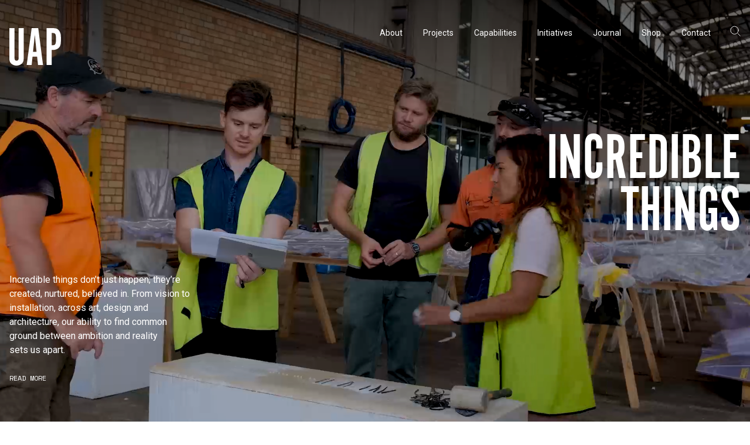

--- FILE ---
content_type: text/html; charset=UTF-8
request_url: https://www.uapcompany.com/?creative=mia-liu
body_size: 12953
content:
<!DOCTYPE html>
<html lang="en-AU">

<head>
  <meta charset="utf-8"/><meta http-equiv="X-UA-Compatible" content="IE=edge"/><meta name="viewport" content="width=device-width, initial-scale=1, shrink-to-fit=no"/><title>Incredible Things - UAP - Urban Art Projects - UAP</title><meta name="apple-mobile-web-app-title" content="UAP"/><link href="https://www.uapcompany.com/" rel="canonical"/><meta name="robots" content="all"/><meta name="description" content="UAP believes that incredible things don’t just happen; they’re created, nurtured, believed in. From vision to installation, across art and architecture, our ability to find common ground between ambition and reality sets us apart."/><meta property="og:type" content="website"/><meta property="og:title" content="Incredible Things"/><meta property="og:site_name" content="UAP"/><meta property="og:url" content="https://www.uapcompany.com/"/><meta property="og:description" content="UAP believes that incredible things don’t just happen; they’re created, nurtured, believed in. From vision to installation, across art and architecture, our ability to find common ground between ambition and reality sets us apart."/><meta name="google-site-verification" content="UQl4rigEphJEu0SgS-YKFiAMVwVgp2StmssHnUFcpio"/><meta property="fb:app_id" content="141722476483346"/><meta property="og:image" content="https://www.uapcompany.com/generated/share-image/pbs-paul-cocksedge-08-1614736522.jpg"/><meta property="twitter:card" content="summary"/><meta property="twitter:site"/><link rel="apple-touch-icon" sizes="180x180" href="/assets/favicon/apple-touch-icon.png">
<link rel="icon" type="image/png" sizes="32x32" href="/assets/favicon/favicon-32x32.png">
<link rel="icon" type="image/png" sizes="16x16" href="/assets/favicon/favicon-16x16.png">
<link rel="manifest" href="/assets/favicon/site.webmanifest">
<link rel="mask-icon" href="/assets/favicon/safari-pinned-tab.svg" color="#5bbad5">
<link rel="shortcut icon" href="/assets/favicon/favicon.ico">
<meta name="msapplication-TileColor" content="#da532c">
<meta name="msapplication-config" content="/assets/favicon/browserconfig.xml">
<meta name="theme-color" content="#ffffff"><link href="https://www.uapcompany.com/" rel="alternate" hreflang="en"/><link href="https://www.uapcompany.com/zh/" rel="alternate" hreflang="zh"/><script src="/dist/i18n-redirect.js?1762733106"></script><link rel="preconnect" href="https://fonts.googleapis.com"><link rel="preconnect" href="https://fonts.gstatic.com" crossorigin><link href="https://fonts.googleapis.com/css2?family=Noto+Sans+SC:wght@300;400;700&display=swap&family=Roboto:ital,wght@0,300;0,400;0,500;1,400&family=Space+Mono&display=swap" rel="stylesheet"><link rel="stylesheet" href="/dist/bundle.css?1762733114"/></head>

<body data-toggle-target="menu,search" class='site-uap'>
  <nav class="skip-links hide-print"><a href="#main">Skip to main content</a><a href="#menu">Skip to main navigation</a></nav><header class="header background-transparent color-white" data-header>
  <div class="container">
    <div class="header-inner">
      <a href="/" class="logo"><svg width="89" height="65" viewBox="0 0 89 65"
  xmlns="http://www.w3.org/2000/svg">
  <path d="M8.85665 51.3431C8.85665 53.1582 9.11215 54.5412 9.70832 55.3192C10.3045 56.0971 11.1562 56.5293 12.4337 56.5293C13.7112 56.5293 14.648 56.0971 15.159 55.3192C15.67 54.5412 16.0107 53.1582 16.0107 51.3431V0H24.8681V47.7992C24.8681 49.7008 24.8681 51.2567 24.783 52.4668C24.6978 53.6769 24.6126 54.7141 24.5275 55.5785C24.4423 56.4428 24.1868 57.2207 23.9313 57.8258C23.6758 58.4309 23.3351 59.1223 22.9093 59.8138C21.8021 61.4561 20.3543 62.6662 18.4806 63.617C16.6069 64.5678 14.5629 65 12.3485 65C10.1342 65 8.09014 64.5678 6.21645 63.617C4.34277 62.6662 2.89492 61.4561 1.78775 59.8138C1.36191 59.1223 1.02124 58.4309 0.765737 57.8258C0.510235 57.2207 0.3399 56.4428 0.169565 55.5785C-0.000770025 54.7141 -0.0859375 53.6769 -0.0859375 52.4668C-0.000770032 51.2567 -0.000770032 49.7008 -0.000770032 47.7992V0H8.85665V51.3431ZM38.4098 64.0492H29.893L38.4949 0H49.8222L58.0834 64.0492H49.4815L47.8633 49.6144H39.9428L38.4098 64.0492ZM43.8605 11.5824L40.8796 41.2301H46.9265L43.8605 11.5824ZM72.6471 0C74.6059 0 76.2241 0.0864362 77.5868 0.172872C78.9495 0.259309 80.1418 0.518617 81.1638 0.864362C82.1858 1.21011 83.0375 1.64229 83.7188 2.24734C84.4002 2.85239 85.0815 3.54388 85.7629 4.32181C86.359 5.18617 86.87 6.13697 87.2959 7.00133C87.7217 7.86569 88.0624 8.81649 88.3179 9.94016C88.5734 11.0638 88.7437 12.3604 88.8289 13.8298C88.9141 15.2992 88.9992 17.0279 88.9992 19.016C88.9992 21.0904 88.9141 22.992 88.8289 24.4614C88.7437 26.0173 88.5734 27.3138 88.3179 28.4375C88.0624 29.5612 87.7217 30.512 87.2959 31.3763C86.87 32.2407 86.359 33.0186 85.6777 33.7965C83.3782 36.5625 79.5456 37.9455 74.2653 37.9455H73.0729V63.9628H64.2155V0H72.6471ZM74.2653 29.734C75.5428 29.734 76.6499 29.5612 77.4165 29.3019C78.183 29.0426 78.7791 28.5239 79.2901 27.746C79.716 26.9681 80.0566 25.9309 80.227 24.4614C80.3973 23.0785 80.4825 21.2633 80.4825 19.016C80.4825 16.7686 80.3973 14.9535 80.227 13.6569C80.0566 12.2739 79.8011 11.2367 79.2901 10.4588C78.8643 9.68085 78.183 9.16224 77.4165 8.90293C76.6499 8.64362 75.6279 8.47075 74.2653 8.47075H73.0729V29.734H74.2653Z" />
</svg>
</a><div class="flex align-items-center"><div data-toggle="search" data-toggle-target="search" class="open menu-search-icon hide-s-up padding-xxs margin-right-xxs" style="padding-bottom: 0.25rem"><svg width="18" height="18"><use xlink:href="/assets/glyphs/glyphs.svg#search"></use></svg></div><div data-toggle="search" data-toggle-target="search" class="menu-search-icon hide-s-up padding-xxs margin-right-xxs" style="padding-bottom: 0.25rem"><svg width="18" height="18"><use xlink:href="/assets/glyphs/glyphs.svg#close"></use></svg></div><button class="button button-text button-square color-inherit show-xs-down" type="button" data-toggle="menu">  <svg style="width: 20px; height: 9px; stroke:currentColor" viewBox="0 0 20 9" xmlns="http://www.w3.org/2000/svg">
    <line x1="0" y1="0.5" x2="20" y2="0.5" />
    <line x1="0" y1="8.5" x2="20" y2="8.5" />
  </svg></button></div><div class="menu" data-toggle-target="menu">
  <nav id="menu" class="menu-nav" data-main-menu="menu" data-toggle-target="menu"><ul><li class="has-children"><a href="/about"><span>About</span></a><ul><li><a href="/about/uap-urbanartprojects-history"><span>History</span><svg width="20" height="20"><use xlink:href="/assets/glyphs/glyphs.svg#arrow-right-12"></use></svg></a></li><li><a href="/about/people-and-culture"><span>People &amp; Culture</span><svg width="20" height="20"><use xlink:href="/assets/glyphs/glyphs.svg#arrow-right-12"></use></svg></a></li><li><a href="/about/creatives"><span>Artists &amp; Creatives</span><svg width="20" height="20"><use xlink:href="/assets/glyphs/glyphs.svg#arrow-right-12"></use></svg></a></li><li><a href="/about/partnerships"><span>Partnerships</span><svg width="20" height="20"><use xlink:href="/assets/glyphs/glyphs.svg#arrow-right-12"></use></svg></a></li></ul></li><li><a href="/projects"><span>Projects</span></a></li><li class="has-children"><a href="/capabilities"><span>Capabilities</span></a><ul><li><a href="/capabilities/consultancy"><span>Consultancy</span><svg width="20" height="20"><use xlink:href="/assets/glyphs/glyphs.svg#arrow-right-12"></use></svg></a></li><li><a href="/capabilities/manufacturing"><span>Manufacturing </span><svg width="20" height="20"><use xlink:href="/assets/glyphs/glyphs.svg#arrow-right-12"></use></svg></a></li><li><a href="/capabilities/preservation"><span>Preservation</span><svg width="20" height="20"><use xlink:href="/assets/glyphs/glyphs.svg#arrow-right-12"></use></svg></a></li></ul></li><li class="has-children"><a href="/initiatives"><span>Initiatives</span></a><ul></ul></li><li><a href="/news"><span>Journal</span></a></li><li><a href="/public-art-in-review"><span>Shop</span></a></li><li><a href="/contact"><span>Contact</span></a></li></ul></nav><div data-toggle="search" class="menu-search-icon hide-xs"><svg width="18" height="18"><use xlink:href="/assets/glyphs/glyphs.svg#search"></use></svg></div><nav class="hide-s-up margin-s locale-selector group group-xs line-height-1"><ul><li><a href="https://www.uapcompany.com/?creative=mia-liu" class="active">English</a></li><li><a href="https://www.uapcompany.com/zh/?creative=mia-liu" class="">中文</a></li></ul></nav><nav class="hide-s-up margin-s group group-xs line-height-1" aria-label="Link group"><ul><li><a href="https://www.facebook.com/uapco" aria-label="Facebook" class="fill-current-color"><svg width="24" height="24"><use xlink:href="/assets/glyphs/glyphs.svg#facebook"></use></svg></a></li><li><a href="https://www.instagram.com/uapcompany/" aria-label="Instagram" class="fill-current-color"><svg width="24" height="24"><use xlink:href="/assets/glyphs/glyphs.svg#instagram"></use></svg></a></li><li><a href="https://www.linkedin.com/company/uapcompany/" aria-label="LinkedIn" class="fill-current-color"><svg width="24" height="24"><use xlink:href="/assets/glyphs/glyphs.svg#linkedin"></use></svg></a></li><li><a href="https://www.youtube.com/channel/UCr67B-8mLe1SzWkxD-KHc5w" aria-label="YouTube" class="fill-current-color"><svg width="24" height="24"><use xlink:href="/assets/glyphs/glyphs.svg#youtube"></use></svg></a></li></ul></nav></div><div class="search-overlay color-grey-200" data-toggle-target="search">
    <div class="container relative">
        <label class="font-size-xs all-caps">Search</label>
        <form method="get" action="/search">
            <div class="search-input-group relative">
                <input name="q" type="text" class="input input-l" placeholder="Start typing...">
                <button type="submit" class="input-search-icon"><svg width="24" height="24"><use xlink:href="/assets/glyphs/glyphs.svg#search"></use></svg></button>            </div>
        </form>
        <nav class="margin-bottom-l locale-selector group group-xs line-height-1"><ul><li><a href="https://www.uapcompany.com/?creative=mia-liu" class="active">English</a></li><li><a href="https://www.uapcompany.com/zh/?creative=mia-liu" class="">中文</a></li></ul></nav>        <div data-toggle="search" class="close hide-xs-down"><svg width="18" height="18"><use xlink:href="/assets/glyphs/glyphs.svg#close"></use></svg></div>    </div>
</div>    </div>
  </div>
</header><div class="header floating background-transparent color-white" data-floating-header="scrollIn">
  <div class="container">
    <div class="header-inner">
      <a href="/" class="logo"><svg width="89" height="65" viewBox="0 0 89 65"
  xmlns="http://www.w3.org/2000/svg">
  <path d="M8.85665 51.3431C8.85665 53.1582 9.11215 54.5412 9.70832 55.3192C10.3045 56.0971 11.1562 56.5293 12.4337 56.5293C13.7112 56.5293 14.648 56.0971 15.159 55.3192C15.67 54.5412 16.0107 53.1582 16.0107 51.3431V0H24.8681V47.7992C24.8681 49.7008 24.8681 51.2567 24.783 52.4668C24.6978 53.6769 24.6126 54.7141 24.5275 55.5785C24.4423 56.4428 24.1868 57.2207 23.9313 57.8258C23.6758 58.4309 23.3351 59.1223 22.9093 59.8138C21.8021 61.4561 20.3543 62.6662 18.4806 63.617C16.6069 64.5678 14.5629 65 12.3485 65C10.1342 65 8.09014 64.5678 6.21645 63.617C4.34277 62.6662 2.89492 61.4561 1.78775 59.8138C1.36191 59.1223 1.02124 58.4309 0.765737 57.8258C0.510235 57.2207 0.3399 56.4428 0.169565 55.5785C-0.000770025 54.7141 -0.0859375 53.6769 -0.0859375 52.4668C-0.000770032 51.2567 -0.000770032 49.7008 -0.000770032 47.7992V0H8.85665V51.3431ZM38.4098 64.0492H29.893L38.4949 0H49.8222L58.0834 64.0492H49.4815L47.8633 49.6144H39.9428L38.4098 64.0492ZM43.8605 11.5824L40.8796 41.2301H46.9265L43.8605 11.5824ZM72.6471 0C74.6059 0 76.2241 0.0864362 77.5868 0.172872C78.9495 0.259309 80.1418 0.518617 81.1638 0.864362C82.1858 1.21011 83.0375 1.64229 83.7188 2.24734C84.4002 2.85239 85.0815 3.54388 85.7629 4.32181C86.359 5.18617 86.87 6.13697 87.2959 7.00133C87.7217 7.86569 88.0624 8.81649 88.3179 9.94016C88.5734 11.0638 88.7437 12.3604 88.8289 13.8298C88.9141 15.2992 88.9992 17.0279 88.9992 19.016C88.9992 21.0904 88.9141 22.992 88.8289 24.4614C88.7437 26.0173 88.5734 27.3138 88.3179 28.4375C88.0624 29.5612 87.7217 30.512 87.2959 31.3763C86.87 32.2407 86.359 33.0186 85.6777 33.7965C83.3782 36.5625 79.5456 37.9455 74.2653 37.9455H73.0729V63.9628H64.2155V0H72.6471ZM74.2653 29.734C75.5428 29.734 76.6499 29.5612 77.4165 29.3019C78.183 29.0426 78.7791 28.5239 79.2901 27.746C79.716 26.9681 80.0566 25.9309 80.227 24.4614C80.3973 23.0785 80.4825 21.2633 80.4825 19.016C80.4825 16.7686 80.3973 14.9535 80.227 13.6569C80.0566 12.2739 79.8011 11.2367 79.2901 10.4588C78.8643 9.68085 78.183 9.16224 77.4165 8.90293C76.6499 8.64362 75.6279 8.47075 74.2653 8.47075H73.0729V29.734H74.2653Z" />
</svg>
</a><div class="flex align-items-center"><div data-toggle="search" data-toggle-target="search" class="open menu-search-icon hide-s-up padding-xxs margin-right-xxs" style="padding-bottom: 0.25rem"><svg width="18" height="18"><use xlink:href="/assets/glyphs/glyphs.svg#search"></use></svg></div><div data-toggle="search" data-toggle-target="search" class="menu-search-icon hide-s-up padding-xxs margin-right-xxs" style="padding-bottom: 0.25rem"><svg width="18" height="18"><use xlink:href="/assets/glyphs/glyphs.svg#close"></use></svg></div><button class="button button-text button-square color-inherit show-xs-down" type="button" data-toggle="menu">  <svg style="width: 20px; height: 9px; stroke:currentColor" viewBox="0 0 20 9" xmlns="http://www.w3.org/2000/svg">
    <line x1="0" y1="0.5" x2="20" y2="0.5" />
    <line x1="0" y1="8.5" x2="20" y2="8.5" />
  </svg></button></div><div class="menu" data-toggle-target="menu">
  <nav id="menu" class="menu-nav" data-main-menu="menu" data-toggle-target="menu"><ul><li class="has-children"><a href="/about"><span>About</span></a><ul><li><a href="/about/uap-urbanartprojects-history"><span>History</span><svg width="20" height="20"><use xlink:href="/assets/glyphs/glyphs.svg#arrow-right-12"></use></svg></a></li><li><a href="/about/people-and-culture"><span>People &amp; Culture</span><svg width="20" height="20"><use xlink:href="/assets/glyphs/glyphs.svg#arrow-right-12"></use></svg></a></li><li><a href="/about/creatives"><span>Artists &amp; Creatives</span><svg width="20" height="20"><use xlink:href="/assets/glyphs/glyphs.svg#arrow-right-12"></use></svg></a></li><li><a href="/about/partnerships"><span>Partnerships</span><svg width="20" height="20"><use xlink:href="/assets/glyphs/glyphs.svg#arrow-right-12"></use></svg></a></li></ul></li><li><a href="/projects"><span>Projects</span></a></li><li class="has-children"><a href="/capabilities"><span>Capabilities</span></a><ul><li><a href="/capabilities/consultancy"><span>Consultancy</span><svg width="20" height="20"><use xlink:href="/assets/glyphs/glyphs.svg#arrow-right-12"></use></svg></a></li><li><a href="/capabilities/manufacturing"><span>Manufacturing </span><svg width="20" height="20"><use xlink:href="/assets/glyphs/glyphs.svg#arrow-right-12"></use></svg></a></li><li><a href="/capabilities/preservation"><span>Preservation</span><svg width="20" height="20"><use xlink:href="/assets/glyphs/glyphs.svg#arrow-right-12"></use></svg></a></li></ul></li><li class="has-children"><a href="/initiatives"><span>Initiatives</span></a><ul></ul></li><li><a href="/news"><span>Journal</span></a></li><li><a href="/public-art-in-review"><span>Shop</span></a></li><li><a href="/contact"><span>Contact</span></a></li></ul></nav><div data-toggle="search" class="menu-search-icon hide-xs"><svg width="18" height="18"><use xlink:href="/assets/glyphs/glyphs.svg#search"></use></svg></div><nav class="hide-s-up margin-s locale-selector group group-xs line-height-1"><ul><li><a href="https://www.uapcompany.com/?creative=mia-liu" class="active">English</a></li><li><a href="https://www.uapcompany.com/zh/?creative=mia-liu" class="">中文</a></li></ul></nav><nav class="hide-s-up margin-s group group-xs line-height-1" aria-label="Link group"><ul><li><a href="https://www.facebook.com/uapco" aria-label="Facebook" class="fill-current-color"><svg width="24" height="24"><use xlink:href="/assets/glyphs/glyphs.svg#facebook"></use></svg></a></li><li><a href="https://www.instagram.com/uapcompany/" aria-label="Instagram" class="fill-current-color"><svg width="24" height="24"><use xlink:href="/assets/glyphs/glyphs.svg#instagram"></use></svg></a></li><li><a href="https://www.linkedin.com/company/uapcompany/" aria-label="LinkedIn" class="fill-current-color"><svg width="24" height="24"><use xlink:href="/assets/glyphs/glyphs.svg#linkedin"></use></svg></a></li><li><a href="https://www.youtube.com/channel/UCr67B-8mLe1SzWkxD-KHc5w" aria-label="YouTube" class="fill-current-color"><svg width="24" height="24"><use xlink:href="/assets/glyphs/glyphs.svg#youtube"></use></svg></a></li></ul></nav></div><div class="search-overlay color-grey-200" data-toggle-target="search">
    <div class="container relative">
        <label class="font-size-xs all-caps">Search</label>
        <form method="get" action="/search">
            <div class="search-input-group relative">
                <input name="q" type="text" class="input input-l" placeholder="Start typing...">
                <button type="submit" class="input-search-icon"><svg width="24" height="24"><use xlink:href="/assets/glyphs/glyphs.svg#search"></use></svg></button>            </div>
        </form>
        <nav class="margin-bottom-l locale-selector group group-xs line-height-1"><ul><li><a href="https://www.uapcompany.com/?creative=mia-liu" class="active">English</a></li><li><a href="https://www.uapcompany.com/zh/?creative=mia-liu" class="">中文</a></li></ul></nav>        <div data-toggle="search" class="close hide-xs-down"><svg width="18" height="18"><use xlink:href="/assets/glyphs/glyphs.svg#close"></use></svg></div>    </div>
</div>    </div>
  </div>
</div><main id="main"><section class="flex relative overflow-hidden color-white background-black" >
  <div class="padding-top-summary flex flex-column width-100 min-height-100vh padding-vertical-xxl justify-content-space-between">
    <figure class="media-cover media-shadow-summary"><div><video class="lazy" playsinline="playsinline" autoplay="autoplay" preload="metadata" loop="loop" muted="muted" data-object-fit="cover" data-src="/uploads/2023-Homepage-loop-Low-Res_2.mp4?1698779601">Your browser does not support video</video><noscript><video class="lazy" playsinline="playsinline" autoplay="autoplay" preload="metadata" loop="loop" muted="muted" data-object-fit="cover" src="/uploads/2023-Homepage-loop-Low-Res_2.mp4?1698779601">Your browser does not support video</video></noscript></div></figure>    <div class="relative container flex-auto flex flex-column">
      <div class="width-1 flex-auto flex flex-column max-width-container margin-horizontal-auto justify-content-space-between">
  <div></div>
  <div>
    <h1 class="display-title display-title-xxl text-align-right margin-left-auto">Incredible<br>
Things</h1>  </div>
  <div>
    <p class="max-width-xs">Incredible things don’t just happen; they’re created, nurtured, believed in. From vision to installation, across art, design and architecture, our ability to find common ground between ambition and reality<br>
sets us apart.</p><nav class="flex-none group group-l margin-top-m"><ul><li><a href="/about" class="all-caps all-caps-xs">Read More</a></li></ul></nav>  </div>
</div>
    </div>
  </div>
</section>  <section class="flex relative overflow-hidden" >
    <a href="#" style="outline: none" name="bespoke_sections_1" class="position-absolute position-top-left" aria-hidden="true"></a>    <div class="flex flex-column width-100 padding-top-xxl justify-content-center">
      <div class="relative container">
        <div class="">
                    <div class="flex-auto">
            
<div class="padding-vertical-s">
    <h3 class="display-title display-title-xxl no-margin" data-blinking-title>
        <span class="">We are makers</span><span class="display-none">We are curators</span><span class="display-none">We are consultants</span><span class="display-none">We are designers</span><span class="display-none">We are project managers</span><span class="display-none">We are conservators</span><span class="display-none">We are storytellers</span><div class="flex-none space space-xxl hide-s-down"></div><div class="flex-none space space-m hide-m-up"></div>    </h3>
</div>          </div>
        </div>
      </div>
    </div>
  </section>
  <section class="flex relative overflow-hidden" >
    <a href="#" style="outline: none" name="bespoke_sections_2" class="position-absolute position-top-left" aria-hidden="true"></a>    <div class="flex flex-column width-100 padding-top-none justify-content-center">
      <div class="relative container">
        <div class="">
                    <div class="flex-auto">
            
<div>
    <h2 class="display-title display-title-xxl no-margin"></h2>        <div class="capabilities flex-m-up">
                    <ul class="capability-list">
                <h4 class="font-size-xl font-weight-medium">Consultancy</h4>                <p class="font-size-m color-grey max-width-22">We carefully curate and shape visions and blend this artistry with functionality to turn concepts into practical designs.</p>
                                                            <li class="accordion-item capability-list-item relative border-bottom border-color-grey" data-accordion-count="3" accordion-item="accordion-item-1">
                            <div class="accordion-trigger flex justify-content-space-between align-items-center cursor-pointer" data-toggle-accordion-item="accordion-item-1" data-toggle>
                                <span class="capability-list-item-title font-size-xl font-weight-light">Curatorial</span>                                <svg class="open-icon" width="24" height="24"><use xlink:href="/assets/glyphs/glyphs.svg#plus"></use></svg>                                <svg class="close-icon" width="24" height="24"><use xlink:href="/assets/glyphs/glyphs.svg#minus"></use></svg>                            </div>

                            <div data-toggle-target-accordion-item='accordion-item-1'>
                                <a href="/projects?category=artist-procurement-and-management" class="capability-category-item font-size-xl font-weight-light">Artist Procurement and Management</a><a href="/projects?category=artwork-briefs" class="capability-category-item font-size-xl font-weight-light">Artwork Briefs</a><a href="/projects?category=public-art-strategy" class="capability-category-item font-size-xl font-weight-light">Public Art Strategy</a><a href="/projects?category=public-art-masterplans-and-strategies" class="capability-category-item font-size-xl font-weight-light">Public Art Masterplans and Strategies</a>                            </div>

                        </li>
                                            <li class="accordion-item capability-list-item relative border-bottom border-color-grey" data-accordion-count="3" accordion-item="accordion-item-2">
                            <div class="accordion-trigger flex justify-content-space-between align-items-center cursor-pointer" data-toggle-accordion-item="accordion-item-2" data-toggle>
                                <span class="capability-list-item-title font-size-xl font-weight-light">Design Assist</span>                                <svg class="open-icon" width="24" height="24"><use xlink:href="/assets/glyphs/glyphs.svg#plus"></use></svg>                                <svg class="close-icon" width="24" height="24"><use xlink:href="/assets/glyphs/glyphs.svg#minus"></use></svg>                            </div>

                            <div data-toggle-target-accordion-item='accordion-item-2'>
                                <a href="/projects?category=cost-estimating-and-budgeting" class="capability-category-item font-size-xl font-weight-light">Cost Estimating & Budgeting</a><a href="/projects?category=shipping-and-installation-guidance" class="capability-category-item font-size-xl font-weight-light">Shipping & Installation Guidance</a><a href="/projects?category=materialilty-and-construction-advice" class="capability-category-item font-size-xl font-weight-light">Materiality & Construction Advice</a><a href="/projects?category=digital-modelling-and-renders" class="capability-category-item font-size-xl font-weight-light">Digital Modelling and Renders</a>                            </div>

                        </li>
                                            <li class="accordion-item capability-list-item relative border-bottom border-color-grey" data-accordion-count="3" accordion-item="accordion-item-3">
                            <div class="accordion-trigger flex justify-content-space-between align-items-center cursor-pointer" data-toggle-accordion-item="accordion-item-3" data-toggle>
                                <span class="capability-list-item-title font-size-xl font-weight-light">Other Services</span>                                <svg class="open-icon" width="24" height="24"><use xlink:href="/assets/glyphs/glyphs.svg#plus"></use></svg>                                <svg class="close-icon" width="24" height="24"><use xlink:href="/assets/glyphs/glyphs.svg#minus"></use></svg>                            </div>

                            <div data-toggle-target-accordion-item='accordion-item-3'>
                                <a href="/projects?category=culture-and-heritage" class="capability-category-item font-size-xl font-weight-light">Culture & Heritage</a><a href="/projects?category=temporary-program" class="capability-category-item font-size-xl font-weight-light">Temporary Program</a><a href="/projects?category=impact-and-benefits-research" class="capability-category-item font-size-xl font-weight-light">Impact & Benefits Research</a><a href="/projects?category=artwork-ingredient-list" class="capability-category-item font-size-xl font-weight-light">Artwork Ingredient List</a>                            </div>

                        </li>
                                    
                
                <div class="flex-none space space-l hide-s-down"></div><div class="flex-none space space-m hide-m-up"></div><a class="cursor-pointer flex align-items-center all-caps all-caps-xxs" href="/capabilities/consultancy">Read More<svg class="margin-left-xs" width="12" height="12"><use xlink:href="/assets/glyphs/glyphs.svg#arrow-right-12"></use></svg></a>            </ul>
                    <ul class="capability-list">
                <h4 class="font-size-xl font-weight-medium">Manufacturing</h4>                <p class="font-size-m color-grey max-width-22">We bring ideas to life through our diverse workshop capabilities, expertise, and commitment to artistic vision.</p>
                                                            <li class="accordion-item capability-list-item relative border-bottom border-color-grey" data-accordion-count="3" accordion-item="accordion-item-4">
                            <div class="accordion-trigger flex justify-content-space-between align-items-center cursor-pointer" data-toggle-accordion-item="accordion-item-4" data-toggle>
                                <span class="capability-list-item-title font-size-xl font-weight-light">Technical Assist</span>                                <svg class="open-icon" width="24" height="24"><use xlink:href="/assets/glyphs/glyphs.svg#plus"></use></svg>                                <svg class="close-icon" width="24" height="24"><use xlink:href="/assets/glyphs/glyphs.svg#minus"></use></svg>                            </div>

                            <div data-toggle-target-accordion-item='accordion-item-4'>
                                <a href="/projects?category=design-development-support" class="capability-category-item font-size-xl font-weight-light">Design Development Support</a><a href="/projects?category=digital-sculpting-and-modelling" class="capability-category-item font-size-xl font-weight-light">Digital Sculpting & 3D Modelling</a>                            </div>

                        </li>
                                            <li class="accordion-item capability-list-item relative border-bottom border-color-grey" data-accordion-count="3" accordion-item="accordion-item-5">
                            <div class="accordion-trigger flex justify-content-space-between align-items-center cursor-pointer" data-toggle-accordion-item="accordion-item-5" data-toggle>
                                <span class="capability-list-item-title font-size-xl font-weight-light">Project Management</span>                                <svg class="open-icon" width="24" height="24"><use xlink:href="/assets/glyphs/glyphs.svg#plus"></use></svg>                                <svg class="close-icon" width="24" height="24"><use xlink:href="/assets/glyphs/glyphs.svg#minus"></use></svg>                            </div>

                            <div data-toggle-target-accordion-item='accordion-item-5'>
                                <a href="/projects?category=installation-planning-and-coordination" class="capability-category-item font-size-xl font-weight-light">Installation Planning & Coordination</a><a href="/projects?category=cost-and-program-management" class="capability-category-item font-size-xl font-weight-light">Cost and Program Management</a><a href="/projects?category=sub-consultant-management-and-coordination" class="capability-category-item font-size-xl font-weight-light">Sub-consultant Management & Coordination</a><a href="/projects?category=client-and-qa-reporting" class="capability-category-item font-size-xl font-weight-light">Client and QA Reporting</a>                            </div>

                        </li>
                                            <li class="accordion-item capability-list-item relative border-bottom border-color-grey" data-accordion-count="3" accordion-item="accordion-item-6">
                            <div class="accordion-trigger flex justify-content-space-between align-items-center cursor-pointer" data-toggle-accordion-item="accordion-item-6" data-toggle>
                                <span class="capability-list-item-title font-size-xl font-weight-light">Production</span>                                <svg class="open-icon" width="24" height="24"><use xlink:href="/assets/glyphs/glyphs.svg#plus"></use></svg>                                <svg class="close-icon" width="24" height="24"><use xlink:href="/assets/glyphs/glyphs.svg#minus"></use></svg>                            </div>

                            <div data-toggle-target-accordion-item='accordion-item-6'>
                                <span class="capability-category-item font-size-xl font-weight-light">Welding & Fabrication</span><span class="capability-category-item font-size-xl font-weight-light">Installation</span><a href="/projects?category=augmented-reality-fabrication" class="capability-category-item font-size-xl font-weight-light">Augmented Reality Fabrication</a><a href="/projects?category=mixed-media-assembly" class="capability-category-item font-size-xl font-weight-light">Mixed Media Assembly</a><a href="/projects?category=ar-and-vr-integration" class="capability-category-item font-size-xl font-weight-light">AR & VR Integration</a><a href="/projects?category=mould-making" class="capability-category-item font-size-xl font-weight-light">Mould Making</a><a href="/projects?category=stone-masonry" class="capability-category-item font-size-xl font-weight-light">Stone Masonry</a><a href="/projects?category=advanced-robotics" class="capability-category-item font-size-xl font-weight-light">Advanced Robotics</a><a href="/projects?category=finishing-and-patina" class="capability-category-item font-size-xl font-weight-light">Finishing & Patina</a><a href="/projects?category=robotic-milling" class="capability-category-item font-size-xl font-weight-light">Robotic Milling</a><a href="/projects?category=lost-wax-casting" class="capability-category-item font-size-xl font-weight-light">Lost Wax Casting & Sand Casting</a><a href="/projects?category=panel-beating" class="capability-category-item font-size-xl font-weight-light">Panel Beating</a><a href="/projects?category=paint-shop" class="capability-category-item font-size-xl font-weight-light">Paint Shop</a>                            </div>

                        </li>
                                    
                
                <div class="flex-none space space-l hide-s-down"></div><div class="flex-none space space-m hide-m-up"></div><a class="cursor-pointer flex align-items-center all-caps all-caps-xxs" href="/capabilities/manufacturing">Read More<svg class="margin-left-xs" width="12" height="12"><use xlink:href="/assets/glyphs/glyphs.svg#arrow-right-12"></use></svg></a>            </ul>
                    <ul class="capability-list">
                <h4 class="font-size-xl font-weight-medium">Preservation</h4>                <p class="font-size-m color-grey max-width-22">We offer expert care to preserve and restore artworks through comprehensive conservation services that are accessible anywhere.</p>
                                                            <li class="accordion-item capability-list-item relative border-bottom border-color-grey" data-accordion-count="3" accordion-item="accordion-item-7">
                            <div class="accordion-trigger flex justify-content-space-between align-items-center cursor-pointer" data-toggle-accordion-item="accordion-item-7" data-toggle>
                                <span class="capability-list-item-title font-size-xl font-weight-light">Assessment</span>                                <svg class="open-icon" width="24" height="24"><use xlink:href="/assets/glyphs/glyphs.svg#plus"></use></svg>                                <svg class="close-icon" width="24" height="24"><use xlink:href="/assets/glyphs/glyphs.svg#minus"></use></svg>                            </div>

                            <div data-toggle-target-accordion-item='accordion-item-7'>
                                <span class="capability-category-item font-size-xl font-weight-light">Conservation Consultancy</span><span class="capability-category-item font-size-xl font-weight-light">Condition Reporting & Collection Assessment</span><span class="capability-category-item font-size-xl font-weight-light">Public & Municipal Art Collection Surveys</span>                            </div>

                        </li>
                                            <li class="accordion-item capability-list-item relative border-bottom border-color-grey" data-accordion-count="3" accordion-item="accordion-item-8">
                            <div class="accordion-trigger flex justify-content-space-between align-items-center cursor-pointer" data-toggle-accordion-item="accordion-item-8" data-toggle>
                                <span class="capability-list-item-title font-size-xl font-weight-light">Treatment</span>                                <svg class="open-icon" width="24" height="24"><use xlink:href="/assets/glyphs/glyphs.svg#plus"></use></svg>                                <svg class="close-icon" width="24" height="24"><use xlink:href="/assets/glyphs/glyphs.svg#minus"></use></svg>                            </div>

                            <div data-toggle-target-accordion-item='accordion-item-8'>
                                <span class="capability-category-item font-size-xl font-weight-light">Restoration & Repair</span><span class="capability-category-item font-size-xl font-weight-light">Refabrication & Modification</span>                            </div>

                        </li>
                                            <li class="accordion-item capability-list-item relative border-bottom border-color-grey" data-accordion-count="3" accordion-item="accordion-item-9">
                            <div class="accordion-trigger flex justify-content-space-between align-items-center cursor-pointer" data-toggle-accordion-item="accordion-item-9" data-toggle>
                                <span class="capability-list-item-title font-size-xl font-weight-light">Management</span>                                <svg class="open-icon" width="24" height="24"><use xlink:href="/assets/glyphs/glyphs.svg#plus"></use></svg>                                <svg class="close-icon" width="24" height="24"><use xlink:href="/assets/glyphs/glyphs.svg#minus"></use></svg>                            </div>

                            <div data-toggle-target-accordion-item='accordion-item-9'>
                                <span class="capability-category-item font-size-xl font-weight-light">Conservation Management Plans</span><span class="capability-category-item font-size-xl font-weight-light">Maintenance Schedules</span><span class="capability-category-item font-size-xl font-weight-light">Digital Preservation Strategies</span><span class="capability-category-item font-size-xl font-weight-light">Artist Estate Planning</span>                            </div>

                        </li>
                                    
                
                <div class="flex-none space space-l hide-s-down"></div><div class="flex-none space space-m hide-m-up"></div><a class="cursor-pointer flex align-items-center all-caps all-caps-xxs" href="/capabilities/preservation">Read More<svg class="margin-left-xs" width="12" height="12"><use xlink:href="/assets/glyphs/glyphs.svg#arrow-right-12"></use></svg></a>            </ul>
            </div>
</div>          </div>
        </div>
      </div>
    </div>
  </section>
  <section class="flex relative overflow-hidden" >
    <a href="#" style="outline: none" name="divider_sections_143" class="position-absolute position-top-left" aria-hidden="true"></a>    <div class="flex flex-column width-100 padding-top-l justify-content-center">
      <div class="relative container">
        <div class="max-width-xxs">
                    <div class="flex-auto">
            <div class="relative"><hr class="no-margin-vertical background-white"></hr></div>          </div>
        </div>
      </div>
    </div>
  </section>
  <section class="flex relative overflow-hidden" >
    <a href="#" style="outline: none" name="collection_sections_2503" class="position-absolute position-top-left" aria-hidden="true"></a>    <div class="flex flex-column width-100 padding-top-xxl justify-content-center">
      <div class="relative container">
        <div class="">
                    <div class="flex-auto">
            <div class="relative">
    <div class="margin-negative-xl">
        <div class="overflow-visible columns columns-1-2 autoplay" data-carousel="{&quot;loop&quot;:true,&quot;centeredSlides&quot;:true,&quot;autoplay&quot;:true}">
            <div class="swiper-wrapper">
                <div class="column swiper-slide"><div class="column-inner padding-xl"><section class="relative flex flex-column flex-auto border-radius overflow-hidden flex-column text-align-center color-white background-dark" >
  <figure class=""><a href="/projects?country=australia" class="media media-4-5 media-shadow-center hover-media"><img data-src="/generated/720w-4-5/jw-bara-document-photography-02-rev1-1718322569.jpg?1718322577" class="lazy" alt="Australia" data-object-fit="cover"/><noscript><img src="/generated/720w-4-5/jw-bara-document-photography-02-rev1-1718322569.jpg?1718322577" class="lazy" alt="Australia" data-object-fit="cover"/></noscript></a></figure>  <div class="tile-inner flex flex-column cover pointer-events-none justify-content-space-between padding-l">
    <div class="flex-1-1-0px">
          </div>
    <div>
      <h3 class="no-margin-vertical display-title font-family-display display-title-xl max-width-xs margin-horizontal-auto"><a href="/projects?country=australia" class="text-decoration-none color-inherit">Australia</a></h3>    </div>
    <div class="flex-1-1-0px flex flex-column justify-content-flex-end">
          </div>
  </div>
</section></div></div><div class="column swiper-slide"><div class="column-inner padding-xl"><section class="relative flex flex-column flex-auto border-radius overflow-hidden flex-column text-align-center color-white background-dark" >
  <figure class=""><a href="/projects?country=saudi-arabia" class="media media-4-5 media-shadow-center hover-media"><img data-src="/generated/720w-4-5/dana-jpeg.jpg?1711517460" class="lazy" alt="MIddle East" data-object-fit="cover"/><noscript><img src="/generated/720w-4-5/dana-jpeg.jpg?1711517460" class="lazy" alt="MIddle East" data-object-fit="cover"/></noscript></a></figure>  <div class="tile-inner flex flex-column cover pointer-events-none justify-content-space-between padding-l">
    <div class="flex-1-1-0px">
          </div>
    <div>
      <h3 class="no-margin-vertical display-title font-family-display display-title-xl max-width-xs margin-horizontal-auto"><a href="/projects?country=saudi-arabia" class="text-decoration-none color-inherit">MIddle East</a></h3>    </div>
    <div class="flex-1-1-0px flex flex-column justify-content-flex-end">
          </div>
  </div>
</section></div></div><div class="column swiper-slide"><div class="column-inner padding-xl"><section class="relative flex flex-column flex-auto border-radius overflow-hidden flex-column text-align-center color-white background-dark" >
  <figure class=""><a href="/projects?country=china" class="media media-4-5 media-shadow-center hover-media"><img data-src="/generated/720w-4-5/wang-jpg.jpg?1711517460" class="lazy" alt="China" data-object-fit="cover"/><noscript><img src="/generated/720w-4-5/wang-jpg.jpg?1711517460" class="lazy" alt="China" data-object-fit="cover"/></noscript></a></figure>  <div class="tile-inner flex flex-column cover pointer-events-none justify-content-space-between padding-l">
    <div class="flex-1-1-0px">
          </div>
    <div>
      <h3 class="no-margin-vertical display-title font-family-display display-title-xl max-width-xs margin-horizontal-auto"><a href="/projects?country=china" class="text-decoration-none color-inherit">China</a></h3>    </div>
    <div class="flex-1-1-0px flex flex-column justify-content-flex-end">
          </div>
  </div>
</section></div></div><div class="column swiper-slide"><div class="column-inner padding-xl"><section class="relative flex flex-column flex-auto border-radius overflow-hidden flex-column text-align-center color-white background-dark" >
  <figure class=""><a href="/projects?country=usa" class="media media-4-5 media-shadow-center hover-media"><img data-src="/generated/720w-4-5/unitu-jpg.jpg?1711517460" class="lazy" alt="USA" data-object-fit="cover"/><noscript><img src="/generated/720w-4-5/unitu-jpg.jpg?1711517460" class="lazy" alt="USA" data-object-fit="cover"/></noscript></a></figure>  <div class="tile-inner flex flex-column cover pointer-events-none justify-content-space-between padding-l">
    <div class="flex-1-1-0px">
          </div>
    <div>
      <h3 class="no-margin-vertical display-title font-family-display display-title-xl max-width-xs margin-horizontal-auto"><a href="/projects?country=usa" class="text-decoration-none color-inherit">USA</a></h3>    </div>
    <div class="flex-1-1-0px flex flex-column justify-content-flex-end">
          </div>
  </div>
</section></div></div><div class="column swiper-slide"><div class="column-inner padding-xl"><section class="relative flex flex-column flex-auto border-radius overflow-hidden flex-column text-align-center color-white background-dark" >
  <figure class=""><a href="/projects" class="media media-4-5 media-shadow-center hover-media"><img data-src="/generated/720w-4-5/3d424c0aa41140e2b865b1920551b564-png-png.png?1718356711" class="lazy" alt="Other Regions" data-object-fit="cover"/><noscript><img src="/generated/720w-4-5/3d424c0aa41140e2b865b1920551b564-png-png.png?1718356711" class="lazy" alt="Other Regions" data-object-fit="cover"/></noscript></a></figure>  <div class="tile-inner flex flex-column cover pointer-events-none justify-content-space-between padding-l">
    <div class="flex-1-1-0px">
          </div>
    <div>
      <h3 class="no-margin-vertical display-title font-family-display display-title-xl max-width-xs margin-horizontal-auto"><a href="/projects" class="text-decoration-none color-inherit">Other Regions</a></h3>    </div>
    <div class="flex-1-1-0px flex flex-column justify-content-flex-end">
          </div>
  </div>
</section></div></div>            </div>
            <button class="button button-l button-square button-pill button-icon button-white border-color-light-600 color-dark z-index-low hide position-left-center" data-button-prev><svg width="24" height="24"><use xlink:href="/assets/glyphs/glyphs.svg#slim-arrow-left"></use></svg></button>
            <button class="button button-l button-square button-pill button-icon button-white border-color-light-600 color-dark z-index-low hide position-right-center" data-button-next><svg width="24" height="24"><use xlink:href="/assets/glyphs/glyphs.svg#slim-arrow-right"></use></svg></button>
        </div>
    </div>
</div>          </div>
        </div>
      </div>
    </div>
  </section>
  <section class="flex relative overflow-hidden" >
    <a href="#" style="outline: none" name="latest-projects" class="position-absolute position-top-left" aria-hidden="true"></a>    <div class="flex flex-column width-100 padding-top-xxl justify-content-center">
      <div class="relative container">
        <div class="">
          <div class="flex-auto flex-s-up justify-content-space-between">
  <div class="flex-0-1-auto">
    <h2 class="max-width-m"><a href="#latest-projects" class="anchor">#</a>Latest Projects</h2>  </div>
  <div class="flex-none space space-s"></div><p class="flex-none no-margin-top"><a href="/projects" class="all-caps all-caps-xxs">View all</a></p></div><div class="flex-none space space-l"></div>          <div class="flex-auto">
            <div class="relative">
    <div class="margin-negative-s">
        <div class="overflow-visible columns columns-1-4" data-carousel="{&quot;loop&quot;:null,&quot;centeredSlides&quot;:null,&quot;autoplay&quot;:null}">
            <div class="swiper-wrapper">
                <div class="column swiper-slide"><div class="column-inner padding-s"><section class="flex flex-auto flex-column" >
  <figure class="flex-none"><a href="/projects/love-forever" class="media media-4-5 background-transparent hover-media"><img data-src="/generated/360w-4-5/uap-artist-nan-jing-xuan-wu-hua-yuan-cheng-diao-su-iam-an-mu-she-ying-4-png.png?1753883534" class="lazy" alt="Jeremyville" data-object-fit="cover"/><noscript><img src="/generated/360w-4-5/uap-artist-nan-jing-xuan-wu-hua-yuan-cheng-diao-su-iam-an-mu-she-ying-4-png.png?1753883534" class="lazy" alt="Jeremyville" data-object-fit="cover"/></noscript></a></figure><div class="flex-none space space-m"></div>  <div class="flex-auto flex flex-column width-1">
    <div class="flex-none flex flex-column width-1">
      <div>
        <p class="all-caps all-caps-xxs margin-vertical-s">Nanjing, China</p><h3 class="no-margin-vertical font-size-m font-weight-regular"><a href="/projects/love-forever" class="text-decoration-none color-inherit">Jeremyville</a></h3><p class="lead lead-xxs color-grey">Love Forever</p>      </div>
    </div>
    <div class="flex-none">
          </div>
  </div>
</section></div></div><div class="column swiper-slide"><div class="column-inner padding-s"><section class="flex flex-auto flex-column" >
  <figure class="flex-none"><a href="/projects/the-common-code" class="media media-4-5 spinner hover-media"><img data-src="/generated/360w-4-5/20251003-exhibit-outdoor-burson-bunny-8-jpg.jpg?1764944522" class="lazy" alt="​Bunny Burson and Leah Aegerter" data-object-fit="cover"/><noscript><img src="/generated/360w-4-5/20251003-exhibit-outdoor-burson-bunny-8-jpg.jpg?1764944522" class="lazy" alt="​Bunny Burson and Leah Aegerter" data-object-fit="cover"/></noscript></a></figure><div class="flex-none space space-m"></div>  <div class="flex-auto flex flex-column width-1">
    <div class="flex-none flex flex-column width-1">
      <div>
        <p class="all-caps all-caps-xxs margin-vertical-s"> Snowmass Village, Colorado, USA</p><h3 class="no-margin-vertical font-size-m font-weight-regular"><a href="/projects/the-common-code" class="text-decoration-none color-inherit">​Bunny Burson and Leah Aegerter</a></h3><p class="lead lead-xxs color-grey">The Common Code</p>      </div>
    </div>
    <div class="flex-none">
          </div>
  </div>
</section></div></div><div class="column swiper-slide"><div class="column-inner padding-s"><section class="flex flex-auto flex-column" >
  <figure class="flex-none"><a href="/projects/the-big-hose" class="media media-4-5 spinner hover-media"><img data-src="/generated/360w-4-5/p2615-bighose-250927-rs-89-jpg.jpg?1761061291" class="lazy" alt="Tony Albert and Nell" data-object-fit="cover"/><noscript><img src="/generated/360w-4-5/p2615-bighose-250927-rs-89-jpg.jpg?1761061291" class="lazy" alt="Tony Albert and Nell" data-object-fit="cover"/></noscript></a></figure><div class="flex-none space space-m"></div>  <div class="flex-auto flex flex-column width-1">
    <div class="flex-none flex flex-column width-1">
      <div>
        <p class="all-caps all-caps-xxs margin-vertical-s">Brisbane, Australia</p><h3 class="no-margin-vertical font-size-m font-weight-regular"><a href="/projects/the-big-hose" class="text-decoration-none color-inherit">Tony Albert and Nell</a></h3><p class="lead lead-xxs color-grey">The Big Hose </p>      </div>
    </div>
    <div class="flex-none">
          </div>
  </div>
</section></div></div><div class="column swiper-slide"><div class="column-inner padding-s"><section class="flex flex-auto flex-column" >
  <figure class="flex-none"><a href="/projects/the-animal-that-therefore-i-am" class="media media-4-5 spinner hover-media"><img data-src="/generated/360w-4-5/jeffrey-gibson-met-facade-118-jpg.jpg?1761057995" class="lazy" alt="Jeffrey Gibson" data-object-fit="cover"/><noscript><img src="/generated/360w-4-5/jeffrey-gibson-met-facade-118-jpg.jpg?1761057995" class="lazy" alt="Jeffrey Gibson" data-object-fit="cover"/></noscript></a></figure><div class="flex-none space space-m"></div>  <div class="flex-auto flex flex-column width-1">
    <div class="flex-none flex flex-column width-1">
      <div>
        <p class="all-caps all-caps-xxs margin-vertical-s">New York City, USA</p><h3 class="no-margin-vertical font-size-m font-weight-regular"><a href="/projects/the-animal-that-therefore-i-am" class="text-decoration-none color-inherit">Jeffrey Gibson</a></h3><p class="lead lead-xxs color-grey">The Animal That Therefore I Am</p>      </div>
    </div>
    <div class="flex-none">
          </div>
  </div>
</section></div></div><div class="column swiper-slide"><div class="column-inner padding-s"><section class="flex flex-auto flex-column" >
  <figure class="flex-none"><a href="/projects/ether" class="media media-4-5 spinner hover-media"><img data-src="/generated/360w-4-5/judy-darragh-ether-2025-commssioned-by-sudima-auckland-city-hotel-night-2-jpg-1752506654.jpg?1752506671" class="lazy" alt="Judy Darragh" data-object-fit="cover"/><noscript><img src="/generated/360w-4-5/judy-darragh-ether-2025-commssioned-by-sudima-auckland-city-hotel-night-2-jpg-1752506654.jpg?1752506671" class="lazy" alt="Judy Darragh" data-object-fit="cover"/></noscript></a></figure><div class="flex-none space space-m"></div>  <div class="flex-auto flex flex-column width-1">
    <div class="flex-none flex flex-column width-1">
      <div>
        <p class="all-caps all-caps-xxs margin-vertical-s">Auckland, New Zealand</p><h3 class="no-margin-vertical font-size-m font-weight-regular"><a href="/projects/ether" class="text-decoration-none color-inherit">Judy Darragh</a></h3><p class="lead lead-xxs color-grey">Ether</p>      </div>
    </div>
    <div class="flex-none">
          </div>
  </div>
</section></div></div><div class="column swiper-slide"><div class="column-inner padding-s"><section class="flex flex-auto flex-column" >
  <figure class="flex-none"><a href="/projects/touching-the-earth" class="media media-4-5 spinner hover-media"><img data-src="/generated/360w-4-5/tgm-install-images-paf-karma-karma-33-jpg.jpg?1752699236" class="lazy" alt="Thaddeus Mosley" data-object-fit="cover"/><noscript><img src="/generated/360w-4-5/tgm-install-images-paf-karma-karma-33-jpg.jpg?1752699236" class="lazy" alt="Thaddeus Mosley" data-object-fit="cover"/></noscript></a></figure><div class="flex-none space space-m"></div>  <div class="flex-auto flex flex-column width-1">
    <div class="flex-none flex flex-column width-1">
      <div>
        <p class="all-caps all-caps-xxs margin-vertical-s">New York City, USA</p><h3 class="no-margin-vertical font-size-m font-weight-regular"><a href="/projects/touching-the-earth" class="text-decoration-none color-inherit">Thaddeus Mosley</a></h3><p class="lead lead-xxs color-grey">Touching the Earth</p>      </div>
    </div>
    <div class="flex-none">
          </div>
  </div>
</section></div></div><div class="column swiper-slide"><div class="column-inner padding-s"><section class="flex flex-auto flex-column" >
  <figure class="flex-none"><a href="/projects/ned-kahn" class="media media-4-5 spinner hover-media"><img data-src="/generated/360w-4-5/dsc-8076-kao-bei-1-kao-bei-jpg.jpg?1752680250" class="lazy" alt="Ned Kahn" data-object-fit="cover"/><noscript><img src="/generated/360w-4-5/dsc-8076-kao-bei-1-kao-bei-jpg.jpg?1752680250" class="lazy" alt="Ned Kahn" data-object-fit="cover"/></noscript></a></figure><div class="flex-none space space-m"></div>  <div class="flex-auto flex flex-column width-1">
    <div class="flex-none flex flex-column width-1">
      <div>
        <p class="all-caps all-caps-xxs margin-vertical-s">Guangzhou, China</p><h3 class="no-margin-vertical font-size-m font-weight-regular"><a href="/projects/ned-kahn" class="text-decoration-none color-inherit">Ned Kahn</a></h3><p class="lead lead-xxs color-grey">Funnel Cloud</p>      </div>
    </div>
    <div class="flex-none">
          </div>
  </div>
</section></div></div><div class="column swiper-slide"><div class="column-inner padding-s"><section class="flex flex-auto flex-column" >
  <figure class="flex-none"><a href="/projects/in-flow" class="media media-4-5 spinner hover-media"><img data-src="/generated/360w-4-5/dscf2116-jpg.jpg?1759337159" class="lazy" alt="Isabel + Helen Studio" data-object-fit="cover"/><noscript><img src="/generated/360w-4-5/dscf2116-jpg.jpg?1759337159" class="lazy" alt="Isabel + Helen Studio" data-object-fit="cover"/></noscript></a></figure><div class="flex-none space space-m"></div>  <div class="flex-auto flex flex-column width-1">
    <div class="flex-none flex flex-column width-1">
      <div>
        <p class="all-caps all-caps-xxs margin-vertical-s">Chengdu, China</p><h3 class="no-margin-vertical font-size-m font-weight-regular"><a href="/projects/in-flow" class="text-decoration-none color-inherit">Isabel + Helen Studio</a></h3><p class="lead lead-xxs color-grey">In Flow</p>      </div>
    </div>
    <div class="flex-none">
          </div>
  </div>
</section></div></div><div class="column swiper-slide"><div class="column-inner padding-s"><section class="flex flex-auto flex-column" >
  <figure class="flex-none"><a href="/projects/the-ziggurat-splits-the-sky" class="media media-4-5 spinner hover-media"><img data-src="/generated/360w-4-5/2025-10-15-jh-0027-jpg.jpg?1762186392" class="lazy" alt="Diana Al-Hadid" data-object-fit="cover"/><noscript><img src="/generated/360w-4-5/2025-10-15-jh-0027-jpg.jpg?1762186392" class="lazy" alt="Diana Al-Hadid" data-object-fit="cover"/></noscript></a></figure><div class="flex-none space space-m"></div>  <div class="flex-auto flex flex-column width-1">
    <div class="flex-none flex flex-column width-1">
      <div>
        <p class="all-caps all-caps-xxs margin-vertical-s">New Jersey, USA</p><h3 class="no-margin-vertical font-size-m font-weight-regular"><a href="/projects/the-ziggurat-splits-the-sky" class="text-decoration-none color-inherit">Diana Al-Hadid</a></h3><p class="lead lead-xxs color-grey">The Ziggurat Splits the Sky</p>      </div>
    </div>
    <div class="flex-none">
          </div>
  </div>
</section></div></div><div class="column swiper-slide"><div class="column-inner padding-s"><section class="flex flex-auto flex-column" >
  <figure class="flex-none"><a href="/projects/dance-of-flourishing" class="media media-4-5 spinner hover-media"><img data-src="/generated/360w-4-5/shi-pin-tu-pian-4-kao-bei-jpg.jpg?1762790389" class="lazy" alt="Edwin Cheong" data-object-fit="cover"/><noscript><img src="/generated/360w-4-5/shi-pin-tu-pian-4-kao-bei-jpg.jpg?1762790389" class="lazy" alt="Edwin Cheong" data-object-fit="cover"/></noscript></a></figure><div class="flex-none space space-m"></div>  <div class="flex-auto flex flex-column width-1">
    <div class="flex-none flex flex-column width-1">
      <div>
        <p class="all-caps all-caps-xxs margin-vertical-s">Shanghai, China</p><h3 class="no-margin-vertical font-size-m font-weight-regular"><a href="/projects/dance-of-flourishing" class="text-decoration-none color-inherit">Edwin Cheong</a></h3><p class="lead lead-xxs color-grey">Dance of Flourishing</p>      </div>
    </div>
    <div class="flex-none">
          </div>
  </div>
</section></div></div><div class="column swiper-slide"><div class="column-inner padding-s"><section class="flex flex-auto flex-column" >
  <figure class="flex-none"><a href="/projects/land-of-the-giant-pippies" class="media media-4-5 spinner hover-media"><img data-src="/generated/360w-4-5/pippies-drone-6-jpg.jpg?1764601075" class="lazy" alt="Alison Page " data-object-fit="cover"/><noscript><img src="/generated/360w-4-5/pippies-drone-6-jpg.jpg?1764601075" class="lazy" alt="Alison Page " data-object-fit="cover"/></noscript></a></figure><div class="flex-none space space-m"></div>  <div class="flex-auto flex flex-column width-1">
    <div class="flex-none flex flex-column width-1">
      <div>
        <p class="all-caps all-caps-xxs margin-vertical-s">Sydney, Australia</p><h3 class="no-margin-vertical font-size-m font-weight-regular"><a href="/projects/land-of-the-giant-pippies" class="text-decoration-none color-inherit">Alison Page </a></h3><p class="lead lead-xxs color-grey">Land of the Giant Pippies</p>      </div>
    </div>
    <div class="flex-none">
          </div>
  </div>
</section></div></div><div class="column swiper-slide"><div class="column-inner padding-s"><section class="flex flex-auto flex-column" >
  <figure class="flex-none"><a href="/projects/monuments-to-motherhood" class="media media-4-5 spinner hover-media"><img data-src="/generated/360w-4-5/gochman-motherhood-t-opening-251018-85-jpg.jpg?1765207086" class="lazy" alt="Molly Gochman " data-object-fit="cover"/><noscript><img src="/generated/360w-4-5/gochman-motherhood-t-opening-251018-85-jpg.jpg?1765207086" class="lazy" alt="Molly Gochman " data-object-fit="cover"/></noscript></a></figure><div class="flex-none space space-m"></div>  <div class="flex-auto flex flex-column width-1">
    <div class="flex-none flex flex-column width-1">
      <div>
        <p class="all-caps all-caps-xxs margin-vertical-s">USA</p><h3 class="no-margin-vertical font-size-m font-weight-regular"><a href="/projects/monuments-to-motherhood" class="text-decoration-none color-inherit">Molly Gochman </a></h3><p class="lead lead-xxs color-grey">Monuments to Motherhood</p>      </div>
    </div>
    <div class="flex-none">
          </div>
  </div>
</section></div></div><div class="column swiper-slide"><div class="column-inner padding-s"><section class="flex flex-auto flex-column" >
  <figure class="flex-none"><a href="/projects/king-of-the-mountain" class="media media-4-5 spinner hover-media"><img data-src="/generated/360w-4-5/photo-oct-05-2025-12-10-50-pm-jpg.jpg?1764779289" class="lazy" alt="Jaune Quick-to-see Smith" data-object-fit="cover"/><noscript><img src="/generated/360w-4-5/photo-oct-05-2025-12-10-50-pm-jpg.jpg?1764779289" class="lazy" alt="Jaune Quick-to-see Smith" data-object-fit="cover"/></noscript></a></figure><div class="flex-none space space-m"></div>  <div class="flex-auto flex flex-column width-1">
    <div class="flex-none flex flex-column width-1">
      <div>
        <p class="all-caps all-caps-xxs margin-vertical-s">London, England</p><h3 class="no-margin-vertical font-size-m font-weight-regular"><a href="/projects/king-of-the-mountain" class="text-decoration-none color-inherit">Jaune Quick-to-see Smith</a></h3><p class="lead lead-xxs color-grey">King of The Mountain</p>      </div>
    </div>
    <div class="flex-none">
          </div>
  </div>
</section></div></div><div class="column swiper-slide"><div class="column-inner padding-s"><section class="flex flex-auto flex-column" >
  <figure class="flex-none"><a href="/projects/ascending-dance" class="media media-4-5 spinner hover-media"><img data-src="/generated/360w-4-5/dsc2208-kao-bei-jpg.jpg?1762790986" class="lazy" alt="Ken Kelleher" data-object-fit="cover"/><noscript><img src="/generated/360w-4-5/dsc2208-kao-bei-jpg.jpg?1762790986" class="lazy" alt="Ken Kelleher" data-object-fit="cover"/></noscript></a></figure><div class="flex-none space space-m"></div>  <div class="flex-auto flex flex-column width-1">
    <div class="flex-none flex flex-column width-1">
      <div>
        <p class="all-caps all-caps-xxs margin-vertical-s">Shanghai, China</p><h3 class="no-margin-vertical font-size-m font-weight-regular"><a href="/projects/ascending-dance" class="text-decoration-none color-inherit">Ken Kelleher</a></h3><p class="lead lead-xxs color-grey">Ascending Dance </p>      </div>
    </div>
    <div class="flex-none">
          </div>
  </div>
</section></div></div>            </div>
            <button class="button button-l button-square button-pill button-icon button-white border-color-light-600 color-dark z-index-low position-left-center" data-button-prev><svg width="24" height="24"><use xlink:href="/assets/glyphs/glyphs.svg#slim-arrow-left"></use></svg></button>
            <button class="button button-l button-square button-pill button-icon button-white border-color-light-600 color-dark z-index-low position-right-center" data-button-next><svg width="24" height="24"><use xlink:href="/assets/glyphs/glyphs.svg#slim-arrow-right"></use></svg></button>
        </div>
    </div>
</div>          </div>
        </div>
      </div>
    </div>
  </section>
  <section class="flex relative overflow-hidden" >
    <a href="#" style="outline: none" name="journal" class="position-absolute position-top-left" aria-hidden="true"></a>    <div class="flex flex-column width-100 padding-top-xxl justify-content-center">
      <div class="relative container">
        <div class="">
          <div class="flex-auto flex-s-up justify-content-space-between">
  <div class="flex-0-1-auto">
    <h2 class="max-width-m"><a href="#journal" class="anchor">#</a>Journal</h2>  </div>
  <div class="flex-none space space-s"></div><p class="flex-none no-margin-top"><a href="/news" class="all-caps all-caps-xxs">View all</a></p></div><div class="flex-none space space-l"></div>          <div class="flex-auto">
            <div class="relative">
    <div class="margin-negative-s">
        <div class="overflow-visible columns columns-1-3" data-carousel="{&quot;loop&quot;:null,&quot;centeredSlides&quot;:null,&quot;autoplay&quot;:null}">
            <div class="swiper-wrapper">
                <div class="column swiper-slide"><div class="column-inner padding-s"><section class="flex flex-auto flex-column" >
  <figure class="flex-none"><a href="/news/exploring-creative-journeys-tim-georgesons-artist-residency" class="media media-4-5 spinner hover-media"><img data-src="/generated/480w-4-5/new4-jpg.jpg?1768402920" class="lazy" alt="Exploring Creative Journeys: Tim Georgeson&#039;s Artist Residency " data-object-fit="cover"/><noscript><img src="/generated/480w-4-5/new4-jpg.jpg?1768402920" class="lazy" alt="Exploring Creative Journeys: Tim Georgeson&#039;s Artist Residency " data-object-fit="cover"/></noscript></a></figure><div class="flex-none space space-m"></div>  <div class="flex-auto flex flex-column width-1">
    <div class="flex-none flex flex-column width-1">
      <div>
        <h3 class="no-margin-vertical font-size-xl font-weight-medium max-width-xs"><a href="/news/exploring-creative-journeys-tim-georgesons-artist-residency" class="text-decoration-none color-inherit">Exploring Creative Journeys: Tim Georgeson&#039;s Artist Residency </a></h3><p class="lead lead-xs max-width-s color-grey">Q&amp;A With Tim Georgeson</p><p class="max-width-xs color-grey">By: Tess Bakharia</p><p class="max-width-xs color-grey"><time datetime="2026-01-14T15:00:00+10:00">14 January 2026</time></p>      </div>
    </div>
    <div class="flex-none">
          </div>
  </div>
</section></div></div><div class="column swiper-slide"><div class="column-inner padding-s"><section class="flex flex-auto flex-column" >
  <figure class="flex-none"><a href="/news/navigating-cultural-heritage-with-shireen-taweels-artist-residency" class="media media-4-5 spinner hover-media"><img data-src="/generated/480w-4-5/shireen-taweel-uap-residency-250624-rs-04-1-jpg.jpg?1767991079" class="lazy" alt=" Navigating Cultural Heritage with Shireen Taweel&#039;s Artist Residency" data-object-fit="cover"/><noscript><img src="/generated/480w-4-5/shireen-taweel-uap-residency-250624-rs-04-1-jpg.jpg?1767991079" class="lazy" alt=" Navigating Cultural Heritage with Shireen Taweel&#039;s Artist Residency" data-object-fit="cover"/></noscript></a></figure><div class="flex-none space space-m"></div>  <div class="flex-auto flex flex-column width-1">
    <div class="flex-none flex flex-column width-1">
      <div>
        <h3 class="no-margin-vertical font-size-xl font-weight-medium max-width-xs"><a href="/news/navigating-cultural-heritage-with-shireen-taweels-artist-residency" class="text-decoration-none color-inherit"> Navigating Cultural Heritage with Shireen Taweel&#039;s Artist Residency</a></h3><p class="lead lead-xs max-width-s color-grey">Interview by Leyla Oz, Lead Designer, UAP</p><p class="max-width-xs color-grey"><time datetime="2026-01-10T06:30:05+10:00">10 January 2026</time></p>      </div>
    </div>
    <div class="flex-none">
          </div>
  </div>
</section></div></div><div class="column swiper-slide"><div class="column-inner padding-s"><section class="flex flex-auto flex-column" >
  <figure class="flex-none"><a href="/news/public-art-highlights-of-2025" class="media media-4-5 spinner hover-media"><img data-src="/generated/480w-4-5/5-1-jpg.jpg?1767022314" class="lazy" alt="Public Art Highlights of 2025" data-object-fit="cover"/><noscript><img src="/generated/480w-4-5/5-1-jpg.jpg?1767022314" class="lazy" alt="Public Art Highlights of 2025" data-object-fit="cover"/></noscript></a></figure><div class="flex-none space space-m"></div>  <div class="flex-auto flex flex-column width-1">
    <div class="flex-none flex flex-column width-1">
      <div>
        <h3 class="no-margin-vertical font-size-xl font-weight-medium max-width-xs"><a href="/news/public-art-highlights-of-2025" class="text-decoration-none color-inherit">Public Art Highlights of 2025</a></h3><p class="lead lead-xs max-width-s color-grey">Six Curators Present Notable Public Art Projects Shaping the Year</p><p class="max-width-xs color-grey"><time datetime="2025-12-30T00:04:47+10:00">30 December 2025</time></p>      </div>
    </div>
    <div class="flex-none">
          </div>
  </div>
</section></div></div><div class="column swiper-slide"><div class="column-inner padding-s"><section class="flex flex-auto flex-column" >
  <figure class="flex-none"><a href="/news/how-integrated-artwork-transforms-property-into-living-narrative" class="media media-4-5 spinner hover-media"><img data-src="/generated/480w-4-5/p2615-bighose-250927-rs-65-jpg.jpg?1764788035" class="lazy" alt="How Integrated Artwork Transforms Property into Living Narrative" data-object-fit="cover"/><noscript><img src="/generated/480w-4-5/p2615-bighose-250927-rs-65-jpg.jpg?1764788035" class="lazy" alt="How Integrated Artwork Transforms Property into Living Narrative" data-object-fit="cover"/></noscript></a></figure><div class="flex-none space space-m"></div>  <div class="flex-auto flex flex-column width-1">
    <div class="flex-none flex flex-column width-1">
      <div>
        <h3 class="no-margin-vertical font-size-xl font-weight-medium max-width-xs"><a href="/news/how-integrated-artwork-transforms-property-into-living-narrative" class="text-decoration-none color-inherit">How Integrated Artwork Transforms Property into Living Narrative</a></h3><p class="lead lead-xs max-width-s color-grey">The Urban Developer Article Feature</p><p class="max-width-xs color-grey">By Michael Miscamble, Senior Associate | Specialty Architecture and Design, UAP | Urban Art Projects</p><p class="max-width-xs color-grey"><time datetime="2025-12-04T04:11:50+10:00">4 December 2025</time></p><p class="max-width-xs">News</p>      </div>
    </div>
    <div class="flex-none">
          </div>
  </div>
</section></div></div><div class="column swiper-slide"><div class="column-inner padding-s"><section class="flex flex-auto flex-column" >
  <figure class="flex-none"><a href="/news/michael-miscamble-on-artwashing-in-architecture" class="media media-4-5 background-transparent hover-media"><img data-src="/generated/480w-4-5/screenshot-2025-10-21-132330-png.png?1761067912" class="lazy" alt="Michael Miscamble on artwashing in architecture" data-object-fit="cover"/><noscript><img src="/generated/480w-4-5/screenshot-2025-10-21-132330-png.png?1761067912" class="lazy" alt="Michael Miscamble on artwashing in architecture" data-object-fit="cover"/></noscript></a></figure><div class="flex-none space space-m"></div>  <div class="flex-auto flex flex-column width-1">
    <div class="flex-none flex flex-column width-1">
      <div>
        <h3 class="no-margin-vertical font-size-xl font-weight-medium max-width-xs"><a href="/news/michael-miscamble-on-artwashing-in-architecture" class="text-decoration-none color-inherit">Michael Miscamble on artwashing in architecture</a></h3><p class="lead lead-xs max-width-s color-grey">ArchitectureAu Asks the Brisbane architect, “When does the relationship between art and architecture go from good to bad, and how do we avoid ‘artwashing’?”</p><p class="max-width-xs color-grey">by Michael Miscamble<br>
9 Oct 2025</p><p class="max-width-xs color-grey"><time datetime="2025-10-22T03:29:05+10:00">22 October 2025</time></p>      </div>
    </div>
    <div class="flex-none">
          </div>
  </div>
</section></div></div><div class="column swiper-slide"><div class="column-inner padding-s"><section class="flex flex-auto flex-column" >
  <figure class="flex-none"><a href="/news/traversing-material-worlds-karen-black-residency-at-the-uap-foundry" class="media media-4-5 spinner hover-media"><img data-src="/generated/480w-4-5/karen-black-uap-residency-250612-rs-30-jpg-1760536630.jpg?1760537714" class="lazy" alt="Traversing Material Worlds: Karen Black&#039;s Residency at the UAP Foundry" data-object-fit="cover"/><noscript><img src="/generated/480w-4-5/karen-black-uap-residency-250612-rs-30-jpg-1760536630.jpg?1760537714" class="lazy" alt="Traversing Material Worlds: Karen Black&#039;s Residency at the UAP Foundry" data-object-fit="cover"/></noscript></a></figure><div class="flex-none space space-m"></div>  <div class="flex-auto flex flex-column width-1">
    <div class="flex-none flex flex-column width-1">
      <div>
        <h3 class="no-margin-vertical font-size-xl font-weight-medium max-width-xs"><a href="/news/traversing-material-worlds-karen-black-residency-at-the-uap-foundry" class="text-decoration-none color-inherit">Traversing Material Worlds: Karen Black&#039;s Residency at the UAP Foundry</a></h3><p class="lead lead-xs max-width-s color-grey">Q&amp;A Session with Karen Black</p><p class="max-width-xs color-grey">Interview by Aimee Rainbird, Assistant Curator</p><p class="max-width-xs color-grey"><time datetime="2025-10-15T23:40:35+10:00">15 October 2025</time></p>      </div>
    </div>
    <div class="flex-none">
          </div>
  </div>
</section></div></div><div class="column swiper-slide"><div class="column-inner padding-s"><section class="flex flex-auto flex-column" >
  <figure class="flex-none"><a href="/news/uap-x-artsy-2025-public-art-highlights" class="media media-4-5 spinner hover-media"><img data-src="/generated/480w-4-5/see-credit-13-jpeg.jpg?1760114551" class="lazy" alt="The Curators Behind This Year’s Public Art Highlights" data-object-fit="cover"/><noscript><img src="/generated/480w-4-5/see-credit-13-jpeg.jpg?1760114551" class="lazy" alt="The Curators Behind This Year’s Public Art Highlights" data-object-fit="cover"/></noscript></a></figure><div class="flex-none space space-m"></div>  <div class="flex-auto flex flex-column width-1">
    <div class="flex-none flex flex-column width-1">
      <div>
        <h3 class="no-margin-vertical font-size-xl font-weight-medium max-width-xs"><a href="/news/uap-x-artsy-2025-public-art-highlights" class="text-decoration-none color-inherit">The Curators Behind This Year’s Public Art Highlights</a></h3><p class="max-width-xs color-grey">Image Credit: Ouroboros, Lindy Lee, 2024 nomination</p><p class="max-width-xs color-grey"><time datetime="2025-10-10T14:00:00+10:00">10 October 2025</time></p>      </div>
    </div>
    <div class="flex-none">
          </div>
  </div>
</section></div></div><div class="column swiper-slide"><div class="column-inner padding-s"><section class="flex flex-auto flex-column" >
  <figure class="flex-none"><a href="/news/an-inside-look-at-business-development-at-uap-how-projects-really-get-started" class="media media-4-5 spinner hover-media"><img data-src="/generated/480w-4-5/us3031-quick-canoe-foundry-visit-250414-10-1-jpg.jpg?1760470584" class="lazy" alt="An Inside Look at Business Development at UAP: How Projects Really Get Started" data-object-fit="cover"/><noscript><img src="/generated/480w-4-5/us3031-quick-canoe-foundry-visit-250414-10-1-jpg.jpg?1760470584" class="lazy" alt="An Inside Look at Business Development at UAP: How Projects Really Get Started" data-object-fit="cover"/></noscript></a></figure><div class="flex-none space space-m"></div>  <div class="flex-auto flex flex-column width-1">
    <div class="flex-none flex flex-column width-1">
      <div>
        <h3 class="no-margin-vertical font-size-xl font-weight-medium max-width-xs"><a href="/news/an-inside-look-at-business-development-at-uap-how-projects-really-get-started" class="text-decoration-none color-inherit">An Inside Look at Business Development at UAP: How Projects Really Get Started</a></h3><p class="lead lead-xs max-width-s color-grey">Before the first design is drafted or the first mold is made, there’s a critical phase of relationship-building, strategy, and problem-solving.</p><p class="max-width-xs color-grey">Q&amp;A session with UAP&#039;s Kate Skakel, Special Projects</p><p class="max-width-xs color-grey"><time datetime="2025-10-02T14:00:00+10:00">2 October 2025</time></p>      </div>
    </div>
    <div class="flex-none">
          </div>
  </div>
</section></div></div>            </div>
            <button class="button button-l button-square button-pill button-icon button-white border-color-light-600 color-dark z-index-low position-left-center" data-button-prev><svg width="24" height="24"><use xlink:href="/assets/glyphs/glyphs.svg#slim-arrow-left"></use></svg></button>
            <button class="button button-l button-square button-pill button-icon button-white border-color-light-600 color-dark z-index-low position-right-center" data-button-next><svg width="24" height="24"><use xlink:href="/assets/glyphs/glyphs.svg#slim-arrow-right"></use></svg></button>
        </div>
    </div>
</div>          </div>
        </div>
      </div>
    </div>
  </section>
  <section class="flex relative overflow-hidden" >
    <a href="#" style="outline: none" name="initiatives" class="position-absolute position-top-left" aria-hidden="true"></a>    <div class="flex flex-column width-100 padding-top-xxl justify-content-center">
      <div class="relative container">
        <div class="border-top border-color-black padding-top-xl">
          <div class="flex-auto">
  <div class="flex-0-1-auto">
    <h2 class="display-title display-title-xl max-width-m"><a href="#initiatives" class="anchor">#</a>Initiatives</h2>  </div>
  </div><div class="flex-none space space-l"></div>          <div class="flex-auto">
                      </div>
        </div>
      </div>
    </div>
  </section>
  <section class="flex relative overflow-hidden" >
    <a href="#" style="outline: none" name="collection_sections_968" class="position-absolute position-top-left" aria-hidden="true"></a>    <div class="flex flex-column width-100 padding-top-l justify-content-center">
      <div class="relative container">
        <div class="border-top border-color-light-600 padding-top-xl">
                    <div class="flex-auto">
            <div class="columns columns-1 margin-negative-s"><div class="column"><div class="column-inner margin-s"><section class="flex flex-auto flex-m-up" >
  <figure class="flex-none width-m-up-1-3 order-last"><a href="/initiatives/art-makers" class="media media-3-2 spinner hover-media"><img data-src="/generated/480w-3-2/lindy-lee-buddhas-and-matriarchs-photo-anna-kucera-2-jpg.jpg?1624340318" class="lazy" alt="Art Makers " data-object-fit="cover"/><noscript><img src="/generated/480w-3-2/lindy-lee-buddhas-and-matriarchs-photo-anna-kucera-2-jpg.jpg?1624340318" class="lazy" alt="Art Makers " data-object-fit="cover"/></noscript></a></figure><div class="flex-none space space-l order-middle"></div>  <div class="flex-auto flex flex-column width-1 order-first justify-content-space-between">
    <div class="flex-none flex flex-column width-1">
      <div>
        <p class="all-caps all-caps-xxs margin-vertical-s">Initiatives</p><h3 class="no-margin-vertical font-size-xxl"><a href="/initiatives/art-makers" class="text-decoration-none color-inherit">Art Makers </a></h3><p class="lead max-width-s color-grey">Collaborating with artists to place &amp; support ambitious new work.</p>      </div>
    </div>
    <div class="flex-none">
      <footer class="margin-top-l"><a href="/initiatives/art-makers" class="button button-icon button-black">Read More</a></footer>    </div>
  </div>
</section></div></div></div>          </div>
        </div>
      </div>
    </div>
  </section>
  <section class="flex relative overflow-hidden" >
    <a href="#" style="outline: none" name="collection_sections_25" class="position-absolute position-top-left" aria-hidden="true"></a>    <div class="flex flex-column width-100 padding-top-l justify-content-center">
      <div class="relative container">
        <div class="border-top border-color-light-600 padding-top-xl">
                    <div class="flex-auto">
            <div class="columns columns-1 margin-negative-s"><div class="column"><div class="column-inner margin-s"><section class="flex flex-auto flex-m-up" >
  <figure class="flex-none width-m-up-1-3 order-last"><a href="/initiatives/public-art-360" class="media media-3-2 spinner hover-media"><img data-src="/generated/480w-3-2/pbs-paul-cocksedge-11-jpg.jpg?1614736737" class="lazy" alt="Public Art 360" data-object-fit="cover"/><noscript><img src="/generated/480w-3-2/pbs-paul-cocksedge-11-jpg.jpg?1614736737" class="lazy" alt="Public Art 360" data-object-fit="cover"/></noscript></a></figure><div class="flex-none space space-l order-middle"></div>  <div class="flex-auto flex flex-column width-1 order-first justify-content-space-between">
    <div class="flex-none flex flex-column width-1">
      <div>
        <p class="all-caps all-caps-xxs margin-vertical-s">Initiatives</p><h3 class="no-margin-vertical font-size-xxl"><a href="/initiatives/public-art-360" class="text-decoration-none color-inherit">Public Art 360</a></h3><p class="lead max-width-s color-grey">Developing the world’s most comprehensive and holistic study that both quantitatively and qualitatively defines the impacts and benefits of public art.</p>      </div>
    </div>
    <div class="flex-none">
      <footer class="margin-top-l"><a href="/initiatives/public-art-360" class="button button-icon button-black">Read More</a></footer>    </div>
  </div>
</section></div></div></div>          </div>
        </div>
      </div>
    </div>
  </section>
  <section class="flex relative overflow-hidden" >
    <a href="#" style="outline: none" name="collection_sections_26" class="position-absolute position-top-left" aria-hidden="true"></a>    <div class="flex flex-column width-100 padding-top-l justify-content-center">
      <div class="relative container">
        <div class="border-top border-color-light-600 padding-top-xl">
                    <div class="flex-auto">
            <div class="columns columns-1 margin-negative-s"><div class="column"><div class="column-inner margin-s"><section class="flex flex-auto flex-m-up" >
  <figure class="flex-none width-m-up-1-3 order-last"><a href="/initiatives/one-earth" class="media media-3-2 spinner hover-media"><img data-src="/generated/480w-3-2/sirenspour-20200110-5-1614054561.jpg?1614054579" class="lazy" alt="One Earth" data-object-fit="cover"/><noscript><img src="/generated/480w-3-2/sirenspour-20200110-5-1614054561.jpg?1614054579" class="lazy" alt="One Earth" data-object-fit="cover"/></noscript></a></figure><div class="flex-none space space-l order-middle"></div>  <div class="flex-auto flex flex-column width-1 order-first justify-content-space-between">
    <div class="flex-none flex flex-column width-1">
      <div>
        <p class="all-caps all-caps-xxs margin-vertical-s">Initiatives</p><h3 class="no-margin-vertical font-size-xxl"><a href="/initiatives/one-earth" class="text-decoration-none color-inherit">One Earth</a></h3><p class="lead max-width-s color-grey">UAP’s ‘One Earth’ initiative represents our commitment to creating a strategy to become a FutureNormal™ organisation.</p>      </div>
    </div>
    <div class="flex-none">
      <footer class="margin-top-l"><a href="/initiatives/one-earth" class="button button-icon button-black">Read More</a></footer>    </div>
  </div>
</section></div></div></div>          </div>
        </div>
      </div>
    </div>
  </section>
  <section class="flex relative overflow-hidden" >
    <a href="#" style="outline: none" name="collection_sections_27" class="position-absolute position-top-left" aria-hidden="true"></a>    <div class="flex flex-column width-100 padding-top-l justify-content-center">
      <div class="relative container">
        <div class="border-top border-color-light-600 padding-top-xl">
                    <div class="flex-auto">
            <div class="columns columns-1 margin-negative-s"><div class="column"><div class="column-inner margin-s"><section class="flex flex-auto flex-m-up" >
  <figure class="flex-none width-m-up-1-3 order-last"><a href="/initiatives/industry-4-0" class="media media-3-2 spinner hover-media"><img data-src="/generated/480w-3-2/potters-park-ronnie-van-hout-04-jpg.jpg?1608260072" class="lazy" alt="Industry 4.0" data-object-fit="cover"/><noscript><img src="/generated/480w-3-2/potters-park-ronnie-van-hout-04-jpg.jpg?1608260072" class="lazy" alt="Industry 4.0" data-object-fit="cover"/></noscript></a></figure><div class="flex-none space space-l order-middle"></div>  <div class="flex-auto flex flex-column width-1 order-first justify-content-space-between">
    <div class="flex-none flex flex-column width-1">
      <div>
        <p class="all-caps all-caps-xxs margin-vertical-s">Initiatives</p><h3 class="no-margin-vertical font-size-xxl"><a href="/initiatives/industry-4-0" class="text-decoration-none color-inherit">Industry 4.0</a></h3><p class="lead max-width-s color-grey">Exploring the potential of robotics, visions systems and user-centred software interfaces for artwork design and bespoke manufacturing.</p>      </div>
    </div>
    <div class="flex-none">
      <footer class="margin-top-l"><a href="/initiatives/industry-4-0" class="button button-icon button-black">Read More</a></footer>    </div>
  </div>
</section></div></div></div>          </div>
        </div>
      </div>
    </div>
  </section>
  <section class="flex relative overflow-hidden" >
    <a href="#" style="outline: none" name="collection_sections_459" class="position-absolute position-top-left" aria-hidden="true"></a>    <div class="flex flex-column width-100 padding-top-l justify-content-center">
      <div class="relative container">
        <div class="border-top border-color-light-600 padding-top-xl">
                    <div class="flex-auto">
            <div class="columns columns-1 margin-negative-s"><div class="column"><div class="column-inner margin-s"><section class="flex flex-auto flex-m-up" >
  <figure class="flex-none width-m-up-1-3 order-last"><a href="/initiatives/artist-residencies" class="media media-3-2 spinner hover-media"><img data-src="/generated/480w-3-2/201012-five-mile-radius-at-uap-10-jpg.jpg?1614216433" class="lazy" alt="Artist Residency" data-object-fit="cover"/><noscript><img src="/generated/480w-3-2/201012-five-mile-radius-at-uap-10-jpg.jpg?1614216433" class="lazy" alt="Artist Residency" data-object-fit="cover"/></noscript></a></figure><div class="flex-none space space-l order-middle"></div>  <div class="flex-auto flex flex-column width-1 order-first justify-content-space-between">
    <div class="flex-none flex flex-column width-1">
      <div>
        <p class="all-caps all-caps-xxs margin-vertical-s">Initiatives</p><h3 class="no-margin-vertical font-size-xxl"><a href="/initiatives/artist-residencies" class="text-decoration-none color-inherit">Artist Residency</a></h3><p class="lead max-width-s color-grey">Giving artists the resources and space to explore and extend their practice whilst fostering a collaborative relationship with our designers and craftspeople.</p>      </div>
    </div>
    <div class="flex-none">
      <footer class="margin-top-l"><a href="/initiatives/artist-residencies" class="button button-icon button-black">Read More</a></footer>    </div>
  </div>
</section></div></div></div>          </div>
        </div>
      </div>
    </div>
  </section>
  <section class="flex relative overflow-hidden" >
    <a href="#" style="outline: none" name="text_sections_951" class="position-absolute position-top-left" aria-hidden="true"></a>    <div class="flex flex-column width-100 padding-vertical-xxl justify-content-center">
      <div class="relative container">
        <div class="">
                    <div class="flex-auto">
                      </div>
        </div>
      </div>
    </div>
  </section>
  <section class="flex relative overflow-hidden background-light" >
    <a href="#" style="outline: none" name="featured-creative" class="position-absolute position-top-left" aria-hidden="true"></a>    <div class="flex flex-column width-100 padding-vertical-xxl justify-content-center">
      <div class="relative container">
        <div class="border-top border-color-black padding-top-xl">
          <div class="flex-auto">
  <div class="flex-0-1-auto">
    <h2 class="max-width-m"><a href="#featured-creative" class="anchor">#</a>Featured Creative</h2>  </div>
  </div><div class="flex-none space space-l"></div>          <div class="flex-auto">
            <section class="flex flex-auto flex-m-up" >
  <figure class="flex-none width-m-up-1-2 order-last"><a href="/about/creatives/thomas-j-price" class="media media-4-5 spinner hover-media"><img data-src="/generated/720w-4-5/tjp-exhibitionhero-new-2-jpg-1669836121.jpg?1693530078" class="lazy" alt="Thomas J Price" data-object-fit="cover"/><noscript><img src="/generated/720w-4-5/tjp-exhibitionhero-new-2-jpg-1669836121.jpg?1693530078" class="lazy" alt="Thomas J Price" data-object-fit="cover"/></noscript></a></figure><div class="flex-none space space-l order-middle"></div>  <div class="flex-auto flex flex-column width-1 order-first justify-content-space-between">
    <div class="flex-none flex flex-column width-1">
      <div>
        <h3 class="no-margin-vertical display-title display-title-xl"><a href="/about/creatives/thomas-j-price" class="text-decoration-none color-inherit">Thomas J Price</a></h3><p class="max-width-s">Artist</p>      </div>
    </div>
    <div class="flex-none">
      <footer class="margin-top-l"><a href="/about/creatives/thomas-j-price" class="all-caps all-caps-xxs">Read More</a></footer>    </div>
  </div>
</section>          </div>
        </div>
      </div>
    </div>
  </section>
  <section class="flex relative overflow-hidden" >
    <a href="#" style="outline: none" name="collection_sections_1258" class="position-absolute position-top-left" aria-hidden="true"></a>    <div class="flex flex-column width-100 justify-content-center">
      <div class="relative">
        <div class="">
                    <div class="flex-auto">
            <section class="flex flex-auto flex-column" >
  <div class="flex-none"><div class="media media-16-9 spinner" data-embed-container="1"><video class="lazy" playsinline="playsinline" autoplay="autoplay" preload="metadata" loop="loop" muted="muted" data-object-fit="cover" data-src="/uploads/Brand-Video-Reel.mp4?1632977169">Your browser does not support video</video><noscript><video class="lazy" playsinline="playsinline" autoplay="autoplay" preload="metadata" loop="loop" muted="muted" data-object-fit="cover" src="/uploads/Brand-Video-Reel.mp4?1632977169">Your browser does not support video</video></noscript><button class="center button button-pill button-icon button-primary" type="button" title="Play Video" data-embed-button="https://www.youtube.com/embed/hyCelsR-7pY?autoplay=1&amp;color=white&amp;showinfo=0&amp;showsearch=0&amp;iv_load_policy=3&amp;rel=0"><svg width="24" height="24"><use xlink:href="/assets/glyphs/glyphs.svg#play"></use></svg><span>Play</span></button></div></div>  <div class="flex-auto flex flex-column width-1 justify-content-space-between">
    <div class="flex-none flex flex-column width-1">
      <div>
              </div>
    </div>
      </div>
</section>          </div>
        </div>
      </div>
    </div>
  </section>
  <section class="flex relative overflow-hidden background-light" >
    <a href="#" style="outline: none" name="collection_sections_2506" class="position-absolute position-top-left" aria-hidden="true"></a>    <div class="flex flex-column width-100 padding-vertical-xxl justify-content-center">
      <div class="relative container">
        <div class="border-top border-color-black padding-top-xl">
                    <div class="flex-auto">
            <section class="flex flex-auto flex-m-up" >
  <figure class="flex-none width-m-up-1-2 order-last"><a href="https://view.publitas.com/publications-catalogues/251016_incredible-things_global_issue-seven_publitas/" class="media media-2-3 spinner hover-media"><img data-src="/generated/720w-2-3/pages-from-uap-incredible-things-global-issue-seven-page-0001-jpg.jpg?1760724528" class="lazy" alt="Incredible Things Issue 07" data-object-fit="cover"/><noscript><img src="/generated/720w-2-3/pages-from-uap-incredible-things-global-issue-seven-page-0001-jpg.jpg?1760724528" class="lazy" alt="Incredible Things Issue 07" data-object-fit="cover"/></noscript></a></figure><div class="flex-none space space-l order-middle"></div>  <div class="flex-auto flex flex-column width-1 order-first justify-content-space-between">
    <div class="flex-none flex flex-column width-1">
      <div>
        <p class="all-caps all-caps-xxs margin-vertical-s">Publication</p><h3 class="no-margin-vertical display-title display-title-xl"><a href="https://view.publitas.com/publications-catalogues/251016_incredible-things_global_issue-seven_publitas/" class="text-decoration-none color-inherit">Incredible Things<br>
Issue 07</a></h3>      </div>
    </div>
    <div class="flex-none">
      <footer class="margin-top-l"><a href="https://view.publitas.com/publications-catalogues/251016_incredible-things_global_issue-seven_publitas/" class="button button-icon button-black">Read Issue</a></footer>    </div>
  </div>
</section>          </div>
        </div>
      </div>
    </div>
  </section>
</main><footer class="footer background-light padding-vertical-xxl">
  <div class="container">
    <div class="flex-s-up justify-content-space-between"><a href="/" class="logo"><svg width="89" height="65" viewBox="0 0 89 65"
  xmlns="http://www.w3.org/2000/svg">
  <path d="M8.85665 51.3431C8.85665 53.1582 9.11215 54.5412 9.70832 55.3192C10.3045 56.0971 11.1562 56.5293 12.4337 56.5293C13.7112 56.5293 14.648 56.0971 15.159 55.3192C15.67 54.5412 16.0107 53.1582 16.0107 51.3431V0H24.8681V47.7992C24.8681 49.7008 24.8681 51.2567 24.783 52.4668C24.6978 53.6769 24.6126 54.7141 24.5275 55.5785C24.4423 56.4428 24.1868 57.2207 23.9313 57.8258C23.6758 58.4309 23.3351 59.1223 22.9093 59.8138C21.8021 61.4561 20.3543 62.6662 18.4806 63.617C16.6069 64.5678 14.5629 65 12.3485 65C10.1342 65 8.09014 64.5678 6.21645 63.617C4.34277 62.6662 2.89492 61.4561 1.78775 59.8138C1.36191 59.1223 1.02124 58.4309 0.765737 57.8258C0.510235 57.2207 0.3399 56.4428 0.169565 55.5785C-0.000770025 54.7141 -0.0859375 53.6769 -0.0859375 52.4668C-0.000770032 51.2567 -0.000770032 49.7008 -0.000770032 47.7992V0H8.85665V51.3431ZM38.4098 64.0492H29.893L38.4949 0H49.8222L58.0834 64.0492H49.4815L47.8633 49.6144H39.9428L38.4098 64.0492ZM43.8605 11.5824L40.8796 41.2301H46.9265L43.8605 11.5824ZM72.6471 0C74.6059 0 76.2241 0.0864362 77.5868 0.172872C78.9495 0.259309 80.1418 0.518617 81.1638 0.864362C82.1858 1.21011 83.0375 1.64229 83.7188 2.24734C84.4002 2.85239 85.0815 3.54388 85.7629 4.32181C86.359 5.18617 86.87 6.13697 87.2959 7.00133C87.7217 7.86569 88.0624 8.81649 88.3179 9.94016C88.5734 11.0638 88.7437 12.3604 88.8289 13.8298C88.9141 15.2992 88.9992 17.0279 88.9992 19.016C88.9992 21.0904 88.9141 22.992 88.8289 24.4614C88.7437 26.0173 88.5734 27.3138 88.3179 28.4375C88.0624 29.5612 87.7217 30.512 87.2959 31.3763C86.87 32.2407 86.359 33.0186 85.6777 33.7965C83.3782 36.5625 79.5456 37.9455 74.2653 37.9455H73.0729V63.9628H64.2155V0H72.6471ZM74.2653 29.734C75.5428 29.734 76.6499 29.5612 77.4165 29.3019C78.183 29.0426 78.7791 28.5239 79.2901 27.746C79.716 26.9681 80.0566 25.9309 80.227 24.4614C80.3973 23.0785 80.4825 21.2633 80.4825 19.016C80.4825 16.7686 80.3973 14.9535 80.227 13.6569C80.0566 12.2739 79.8011 11.2367 79.2901 10.4588C78.8643 9.68085 78.183 9.16224 77.4165 8.90293C76.6499 8.64362 75.6279 8.47075 74.2653 8.47075H73.0729V29.734H74.2653Z" />
</svg>
</a><div class="flex-none space space-l"></div><nav class="group group-l font-size-s line-height-1"><ul><li><a href="/about">About</a></li><li><a href="/projects">Projects</a></li><li><a href="/capabilities">Capabilities</a></li><li><a href="/initiatives">Initiatives</a></li><li><a href="/news">Journal</a></li><li><a href="/contact">Contact</a></li></ul></nav></div><hr class="margin-vertical-xl"><h2 class="display-title display-title-xl margin-vertical-l">Subscribe</h2><form method="post" accept-charset="utf-8" data-ajax-form="" data-ajax-form-target="subscribe-form" action="/subscriptions/submit"><div style="display:none;"><input type="hidden" name="_method" value="POST"/></div><div class="flex-m-up"><div class="flex-auto"><div class="field  required"><input type="text" name="first_name" placeholder="First Name" required="required" maxlength="255" id="first-name"/><p class="form-message"></p></div></div><div class="space-xs"></div><div class="flex-auto"><div class="field  required"><input type="text" name="last_name" placeholder="Last Name" required="required" maxlength="255" id="last-name"/><p class="form-message"></p></div></div><div class="space-xs"></div><div class="flex-auto"><div class="field  required"><input type="email" name="email" placeholder="Email Address" required="required" maxlength="255" id="email"/><p class="form-message"></p></div></div><div class="space-xs"></div><div class="flex-auto"><label class="select"><select name="language" placeholder="Language"><option value="en" selected="selected">English</option><option value="zh">中文</option></select></label></div><div class="space-xs"></div><div class="flex-none"><button type="submit" class="button-black button-icon"><span>Subscribe</span><svg width="12" height="12"><use xlink:href="/assets/glyphs/glyphs.svg#arrow-right-12"></use></svg></button></div></div></form><div style="gap:45px;" class="flex-m-up margin-top-xl justify-content-space-between"><div><p class="h1 footer-lead max-width-m line-height-s">We know that all projects are unique; we are interested in making connections and believe every project begins with finding common ground to reach the best solution to achieve your objectives.</p><a href="/contact" class="button button-text button-icon"><span>Contact us</span><svg width="12" height="12"><use xlink:href="/assets/glyphs/glyphs.svg#arrow-right-12"></use></svg></a></div><div class="width-m-up-1-3 max-width-s"><p class="all-caps all-caps-xxs no-margin">Acknowledgement of Country</p><p class="font-family font-size-s line-height-s margin-top-xxs color-grey">UAP acknowledges the Traditional Custodians of the land on which we live and work and recognise the value, diversity, and integrity of First Nations arts, cultures, and expressions, and their continual significance today. We pay our respect to Elders past and present, and extend that respect to all First Nations people. We acknowledge that Indigenous sovereignty has never been ceded.</p></div></div><hr class="background-light-700 margin-vertical-xl"><div class="flex-m-up justify-content-space-between"><div class="group group-l line-height-1 font-weight-medium"><ul class="line-height-1"><li>Brisbane</li><li>Melbourne</li><li>Sydney</li><li>New York City</li><li>Los Angeles</li><li>Hudson Valley</li><li>Shanghai</li><li>Shenzhen</li><li>Chengdu</li><li>Singapore</li><li>Riyadh</li></ul></div><div class="flex-none space space-l"></div><nav class="group group-xs line-height-1" aria-label="Link group"><ul><li><a href="https://www.facebook.com/uapco" aria-label="Facebook"><svg width="24" height="24"><use xlink:href="/assets/glyphs/glyphs.svg#facebook"></use></svg></a></li><li><a href="https://www.instagram.com/uapcompany/" aria-label="Instagram"><svg width="24" height="24"><use xlink:href="/assets/glyphs/glyphs.svg#instagram"></use></svg></a></li><li><a href="https://www.linkedin.com/company/uapcompany/" aria-label="LinkedIn"><svg width="24" height="24"><use xlink:href="/assets/glyphs/glyphs.svg#linkedin"></use></svg></a></li><li><a href="https://www.youtube.com/channel/UCr67B-8mLe1SzWkxD-KHc5w" aria-label="YouTube"><svg width="24" height="24"><use xlink:href="/assets/glyphs/glyphs.svg#youtube"></use></svg></a></li><li><a href="https://mailchi.mp/52a6126ee120/uapcompanywechat-qr" aria-label="WeChat"><svg width="24" height="24"><use xlink:href="/assets/glyphs/glyphs.svg#wechat"></use></svg></a></li></ul></nav></div><div class="flex-m-up justify-content-space-between margin-top-xl"><div><nav class="group group-xs font-size-xs"><ul><li><a href="/privacy-policy">Privacy Policy</a></li><li><a href="/accessibility">Accessibility</a></li><li><a href="/sitemap">Sitemap</a></li></ul></nav><p class="font-family font-size-xs">&copy; 2026 UAP. <a href="https://bigfish.design">Design and build by Bigfish</a></p></div><div class="flex-none space space-l"></div><nav class="group group-l line-height-1 font-weight-medium align-self-center"><ul><li><a href="https://www.uapcompany.com/" class="active" data-disable-i18n-redirect="">English</a></li><li><a href="https://www.uapcompany.com/zh/" class="" data-disable-i18n-redirect="">中文</a></li></ul></nav></div>  </div>
</footer><script src="/dist/bundle.js?1762733110" async="async"></script><!-- Google tag (gtag.js) -->
<script async src="https://www.googletagmanager.com/gtag/js?id=G-8Y7S5GH6HD"></script>
<script>
  window.dataLayer = window.dataLayer || [];
  function gtag(){dataLayer.push(arguments);}
  gtag('js', new Date());

  gtag('config', 'G-8Y7S5GH6HD');
</script>

<script>
	  (function(i,s,o,g,r,a,m){i['GoogleAnalyticsObject']=r;i[r]=i[r]||function(){
	  (i[r].q=i[r].q||[]).push(arguments)},i[r].l=1*new Date();a=s.createElement(o),
	  m=s.getElementsByTagName(o)[0];a.async=1;a.src=g;m.parentNode.insertBefore(a,m)
	  })(window,document,'script','//www.google-analytics.com/analytics.js','ga');

	  ga('create', 'UA-58551941-1', 'auto');
	  ga('send', 'pageview');
</script>


<script>
	   (function(h,o,t,j,a,r){
	       h.hj=h.hj||function(){(h.hj.q=h.hj.q||[]).push(arguments)};
	       h._hjSettings={hjid:425382,hjsv:5};
	       a=o.getElementsByTagName('head')[0];
	       r=o.createElement('script');r.async=1;
	       r.src=t+h._hjSettings.hjid+j+h._hjSettings.hjsv;
	       a.appendChild(r);
	   })(window,document,'//static.hotjar.com/c/hotjar-','.js?sv=');
	</script></body>

</html>

--- FILE ---
content_type: text/css
request_url: https://www.uapcompany.com/dist/bundle.css?1762733114
body_size: 20563
content:
/*!
 * turretcss v5.2.1
 * https://turretcss.com
 *
 * Licensed under the MIT license.
 * https://www.opensource.org/licenses/mit-license.php
 * 
 * Copyright 2019 Bigfish
 * https://www.bigfish.tv
 */

/*! normalize.css v8.0.0 | MIT License | github.com/necolas/normalize.css */html{line-height:1.15;-webkit-text-size-adjust:100%}body{margin:0}h1{font-size:2em;margin:.67em 0}hr{box-sizing:content-box;height:0;overflow:visible}pre{font-family:monospace,monospace;font-size:1em}a{background-color:transparent}abbr[title]{border-bottom:none;text-decoration:underline;-webkit-text-decoration:underline dotted;text-decoration:underline dotted}b,strong{font-weight:bolder}code,kbd,samp{font-family:monospace,monospace;font-size:1em}small{font-size:80%}sub,sup{font-size:75%;line-height:0;position:relative;vertical-align:baseline}sub{bottom:-.25em}sup{top:-.5em}img{border-style:none}button,input,optgroup,select,textarea{font-family:inherit;font-size:100%;line-height:1.15;margin:0}button,input{overflow:visible}button,select{text-transform:none}[type=button],[type=reset],[type=submit],button{-webkit-appearance:button}[type=button]::-moz-focus-inner,[type=reset]::-moz-focus-inner,[type=submit]::-moz-focus-inner,button::-moz-focus-inner{border-style:none;padding:0}[type=button]:-moz-focusring,[type=reset]:-moz-focusring,[type=submit]:-moz-focusring,button:-moz-focusring{outline:1px dotted ButtonText}fieldset{padding:.35em .75em .625em}legend{box-sizing:border-box;display:table;max-width:100%;white-space:normal}progress{vertical-align:baseline}textarea{overflow:auto}[type=checkbox],[type=radio]{box-sizing:border-box;padding:0}[type=number]::-webkit-inner-spin-button,[type=number]::-webkit-outer-spin-button{height:auto}[type=search]{-webkit-appearance:textfield;outline-offset:-2px}[type=search]::-webkit-search-decoration{-webkit-appearance:none}::-webkit-file-upload-button{-webkit-appearance:button;font:inherit}details{display:block}summary{display:list-item}[hidden],template{display:none}html{box-sizing:border-box;text-rendering:optimizeLegibility;-webkit-tap-highlight-color:rgba(0,0,0,0);-webkit-font-smoothing:antialiased;-moz-osx-font-smoothing:grayscale}*,:after,:before{box-sizing:inherit}:focus{outline:.125rem solid #0af;outline-offset:.125rem}body,html{width:100%;min-height:100%}img{max-width:100%;height:auto}.all-caps:first-child,.control:first-child,.display-title:first-child,.field:first-child,.select:first-child,.table-responsive:first-child,blockquote:first-child,caption:first-child,cite:first-child,dd:first-child,dl:first-child,dt:first-child,fieldset:first-child,figcaption:first-child,h1:first-child,h2:first-child,h3:first-child,h4:first-child,h5:first-child,h6:first-child,hr:first-child,input:first-child,label:first-child,legend:first-child,ol:first-child,ol li:first-child,p:first-child,progress:first-child,table:first-child,textarea:first-child,ul:first-child,ul li:first-child{margin-top:0}.all-caps:last-child,.control:last-child,.display-title:last-child,.field:last-child,.select:last-child,.table-responsive:last-child,blockquote:last-child,caption:last-child,cite:last-child,dd:last-child,dl:last-child,dt:last-child,fieldset:last-child,figcaption:last-child,h1:last-child,h2:last-child,h3:last-child,h4:last-child,h5:last-child,h6:last-child,hr:last-child,input:last-child,label:last-child,legend:last-child,ol:last-child,ol li:last-child,p:last-child,progress:last-child,table:last-child,textarea:last-child,ul:last-child,ul li:last-child{margin-bottom:0}:root{font-size:16px}body{font-family:Roboto,Noto Sans SC,-apple-system,BlinkMacSystemFont,Segoe UI,Helvetica,Arial,sans-serif,Apple Color Emoji,Segoe UI Emoji,Segoe UI Symbol;font-weight:400;color:#121212;line-height:1.375;letter-spacing:0;background:#fff}.container{margin:0 auto;padding-left:1rem;padding-right:1rem;width:100%}@media (min-width:1920px){.container{max-width:82rem}}@media (min-width:1680px) and (max-width:1919px){.container{max-width:82rem}}@media (min-width:1280px) and (max-width:1679px){.container{max-width:82rem}}@media (min-width:960px) and (max-width:1279px){.container{max-width:72rem}}@media (min-width:640px) and (max-width:959px){.container{max-width:100%}}@media (min-width:320px) and (max-width:639px){.container{max-width:100%}}@media (max-width:320px){.container{max-width:100%}}.group>ul{display:flex;flex-wrap:wrap;align-items:center;margin:0;padding:0;list-style:none}.group>ul>li{flex:none;margin:0;padding:0}.group-center>ul{justify-content:center}.group-column>ul{flex-direction:column}.group-nowrap>ul{flex-wrap:nowrap}.group-space-between>ul{justify-content:space-between}.group-space-around>ul{justify-content:space-around}.group-space-evenly>ul{justify-content:space-evenly}.group-stretch>ul>li{flex:1 1 0px}.group-xxl>ul{margin:-.875rem}.group-xxl>ul>li{margin:.875rem}.group-xl>ul{margin:-.75rem}.group-xl>ul>li{margin:.75rem}.group-l>ul{margin:-.625rem}.group-l>ul>li{margin:.625rem}.group-m>ul{margin:-.5rem}.group-m>ul>li{margin:.5rem}.group-s>ul{margin:-.375rem}.group-s>ul>li{margin:.375rem}.group-xs>ul{margin:-.25rem}.group-xs>ul>li{margin:.25rem}.group-xxs>ul{margin:-.125rem}.group-xxs>ul>li{margin:.125rem}@page{size:A4;margin:1.5cm 2cm}@media print{*,:after,:before{background:transparent!important;color:#121212!important;box-shadow:none!important;text-shadow:none!important}a{text-decoration:underline!important}a[href]:after{margin-left:.2em;content:attr(href)}a[href^="#"]:after{content:""}abbr[title]:after{margin-left:.2em;content:attr(title)}pre{border:1px solid #909090!important}.control,.field,.media,blockquote,input,pre,textarea{page-break-inside:avoid}thead{display:table-header-group}img,tr{page-break-inside:avoid}img{max-width:100%!important}h2,h3,p{orphans:3;widows:3}h2,h3{page-break-after:avoid}table{border-collapse:collapse!important}table td,table th{background-color:#fff!important}}.screen-reader{position:absolute;padding:0;width:1px;height:1px;margin:-1px;border:0;overflow:hidden;clip:rect(0 0 0 0)}.screen-reader-focusable:active,.screen-reader-focusable:focus{position:static;width:auto;height:auto;margin:0;overflow:visible;clip:auto}@-webkit-keyframes spin{0%{-webkit-transform:rotate(0deg);transform:rotate(0deg)}to{-webkit-transform:rotate(1turn);transform:rotate(1turn)}}@keyframes spin{0%{-webkit-transform:rotate(0deg);transform:rotate(0deg)}to{-webkit-transform:rotate(1turn);transform:rotate(1turn)}}.h1,.h2,.h3,.h4,.h5,.h6,h1,h2,h3,h4,h5,h6{margin:1em 0 .5em;font-family:inherit;font-weight:500;font-style:normal;color:inherit;line-height:1.375;text-transform:none;letter-spacing:0}.h1 small,.h2 small,.h3 small,.h4 small,.h5 small,.h6 small,h1 small,h2 small,h3 small,h4 small,h5 small,h6 small{font-family:inherit;font-weight:inherit;font-style:inherit;font-size:.6em;color:inherit}.h1,h1{font-size:1.75rem}.h1+.h2,.h1+h2,h1+.h2,h1+h2{margin-top:0}.h2,h2{font-size:1.5rem}.h2+.h3,.h2+h3,h2+.h3,h2+h3{margin-top:0}.h3,h3{font-size:1.25rem}.h3+.h4,.h3+h4,h3+.h4,h3+h4{margin-top:0}.h4,h4{font-size:1.125rem}.h4+.h5,.h4+h5,h4+.h5,h4+h5{margin-top:0}.h5,h5{font-size:1rem}.h5+.h6,.h5+h6,h5+.h6,h5+h6{margin-top:0}.h6,h6{font-size:1rem}.display-title{margin:.25em 0;font-family:alternate_gothic_no1_dregular,Noto Sans SC;font-weight:400;font-size:4.5rem;font-style:normal;color:inherit;line-height:.8;text-transform:uppercase;letter-spacing:0}.display-title-xxl{font-size:7rem}.display-title-xl{font-size:6rem}.display-title-l{font-size:5.25rem}.display-title-s{font-size:3.75rem}.display-title-xs{font-size:2.75rem}.display-title-xxs{font-size:2rem}.all-caps{margin:.5em 0;font-family:Space Mono,Noto Sans SC,Monaco,Menlo,Consolas,Courier New,monospace;font-weight:400;font-size:.875rem;font-style:normal;color:inherit;line-height:1.25;text-transform:uppercase;letter-spacing:0}.all-caps-xxl{font-size:1.0625rem}.all-caps-xl{font-size:1rem}.all-caps-l{font-size:.9375rem}.all-caps-s{font-size:.8125rem}.all-caps-xs{font-size:.75rem}.all-caps-xxs{font-size:.6875rem}.lead{margin:.25em 0;font-family:inherit;font-weight:300;font-size:1.375rem;font-style:normal;color:inherit;line-height:1.375;text-transform:none;letter-spacing:0}.lead-xxl{font-size:1.75rem}.lead-xl{font-size:1.625rem}.lead-l{font-size:1.5rem}.lead-s{font-size:1.25rem}.lead-xs{font-size:1.125rem}.lead-xxs,p{font-size:1rem}p{margin:1em 0;font-family:inherit;font-weight:inherit;font-style:normal;color:inherit;line-height:1.5;text-transform:none;letter-spacing:0}a{transition:color .2s ease-in-out,background .2s ease-in-out,border .2s ease-in-out}a,a:focus,a:hover{color:currentColor;text-decoration:none;-webkit-text-decoration-skip:objects;text-decoration-skip:objects;text-decoration-skip-ink:auto}strong{font-weight:500;font-style:inherit}em,strong{font-family:inherit;color:inherit}em{font-weight:inherit;font-style:italic}hr{clear:both;margin:1rem auto;border:0;height:1px;background:#121212}blockquote{margin:2em 0;padding:0;font-family:inherit;font-weight:300;font-size:1.375rem;font-style:normal;color:inherit;line-height:1.375;text-transform:none;letter-spacing:0}blockquote p{font-size:inherit;font-style:inherit;line-height:inherit;text-transform:inherit;letter-spacing:inherit}blockquote p,cite{font-family:inherit;font-weight:inherit;color:inherit}cite{display:block;font-size:.875rem;text-align:inherit;line-height:1.375}cite,ol,ul{margin:1em 0;font-style:normal;text-transform:none;letter-spacing:0}ol,ul{padding:0;font-family:inherit;font-weight:inherit;font-size:1rem;color:inherit;line-height:1.5}ol li,ul li{margin:.5em 0 .5em 1.5em;padding:0 0 0 .5em}ol li>ol,ol li>ul,ul li>ol,ul li>ul{margin:.5em 0;padding:0}ol li>ol:first-child,ol li>ul:first-child,ul li>ol:first-child,ul li>ul:first-child{margin:.5em 0}ol li>ol li,ol li>ul li,ul li>ol li,ul li>ul li{margin:.5em 0 .5em 1.5em;padding:0 0 0 .5em}ul,ul li ul{list-style:disc}.list-unstyled{list-style:none}.list-unstyled li{margin-left:0;padding-left:0}.list-inline li{display:inline-block}dl{margin:1em 0;padding:0;font-size:1rem}dt{margin:.5em 0;font-weight:500;line-height:1.375}dd,dt{font-family:inherit;font-size:inherit;font-style:normal;color:inherit;text-transform:none;letter-spacing:0}dd{margin:0 0 1em;font-weight:inherit;line-height:1.5}code{color:#121212}code,pre{font-family:Space Mono,Noto Sans SC,Monaco,Menlo,Consolas,Courier New,monospace;font-weight:400;font-size:80%;font-style:normal}pre{margin:1em 0;padding:1em;overflow:auto;direction:ltr;text-align:left;white-space:pre;word-spacing:normal;word-break:normal;-moz-tab-size:4;-o-tab-size:4;tab-size:4;-webkit-hyphens:none;-ms-hyphens:none;hyphens:none;background:#fefefe;border:1px solid #121212;border-radius:0}pre,pre code{color:inherit}pre code{font-size:inherit}kbd{margin:0 .2em;padding:.2em .4em;font-family:Space Mono,Noto Sans SC,Monaco,Menlo,Consolas,Courier New,monospace;font-weight:400;font-size:80%;font-style:normal;color:#121212;background:#fefefe;border:1px solid #121212;border-radius:0}mark{margin:0;padding:.2em .4em;font-size:inherit;background:#ff0}.form-message,mark{font-family:inherit;font-weight:inherit;font-style:normal;color:inherit}.form-message{margin:.5em 0;font-size:.875rem;line-height:1.5;text-transform:none;letter-spacing:0}.form-message:empty{display:none}.form-message.error{color:#ff0040}.form-message.warning{color:#ffd500}.form-message.success{color:#33cc59}.form-message.info{color:#0af}.field{margin:1rem 0}.field .form-message:first-child,.field .select:first-child,.field input:first-child,.field label:first-child,.field textarea:first-child{margin-top:0}.field .form-message:last-child,.field .select:last-child,.field input:last-child,.field label:last-child,.field textarea:last-child{margin-bottom:0}.field-float-label{position:relative}.field-float-label input+label,.field-float-label textarea+label{position:absolute;top:0;left:0;opacity:0;margin:0 1em;padding:.25em;-webkit-transform:translateY(50%);transform:translateY(50%);pointer-events:none;transition:all .2s ease-in-out}.field-float-label input:focus::-webkit-input-placeholder,.field-float-label textarea:focus::-webkit-input-placeholder{opacity:0}.field-float-label input:focus::-moz-placeholder,.field-float-label textarea:focus::-moz-placeholder{opacity:0}.field-float-label input:focus::-ms-input-placeholder,.field-float-label textarea:focus::-ms-input-placeholder{opacity:0}.field-float-label input:focus::placeholder,.field-float-label textarea:focus::placeholder{opacity:0}.field-float-label input:focus+label,.field-float-label textarea:focus+label{opacity:1;-webkit-transform:translateY(-50%);transform:translateY(-50%);background-color:transparent;background-image:linear-gradient(180deg,transparent 50%,#dedede 0)}fieldset{display:block;margin:1rem 0;padding:0;border:0 transparent;border-radius:0}legend{padding:0;font-size:1rem}label,legend{font-family:inherit;font-weight:inherit;color:inherit}label{font-size:.875rem}input,label,textarea{display:block;margin:.5em 0;font-style:normal;line-height:1.5;text-transform:none;letter-spacing:0}input,textarea{-webkit-appearance:none;-moz-appearance:none;appearance:none;box-sizing:border-box;padding:0 1em;width:100%;height:2.5rem;font-family:inherit;font-weight:inherit;font-size:1rem;color:inherit;border:1px solid #eaeaea;background:#eaeaea;border-radius:0;box-shadow:none;transition:all .2s ease-in-out}input::-webkit-input-placeholder,textarea::-webkit-input-placeholder{color:inherit;opacity:.5}input::-moz-placeholder,textarea::-moz-placeholder{color:inherit;opacity:.5}input::-ms-input-placeholder,textarea::-ms-input-placeholder{color:inherit;opacity:.5}input::placeholder,textarea::placeholder{color:inherit;opacity:.5}input:-ms-input-placeholder,textarea:-ms-input-placeholder{opacity:1}input:hover,textarea:hover{color:inherit;background:#e4e4e4;border-color:#e4e4e4;box-shadow:none}input:focus,textarea:focus{color:inherit;background:#dedede;border-color:#dedede;box-shadow:none}input:disabled,textarea:disabled{pointer-events:none;color:inherit;background:#dedede;border-color:#eaeaea}input.error,textarea.error{color:#ff0040!important;border-color:#ff0040!important}input.warning,textarea.warning{color:#ffd500!important;border-color:#ffd500!important}input.success,textarea.success{color:#33cc59!important;border-color:#33cc59!important}input.info,textarea.info{color:#0af!important;border-color:#0af!important}input[type=search]{-webkit-appearance:none;-moz-appearance:none;appearance:none;box-sizing:border-box}input[type=file]{padding:0!important;height:auto!important;font-size:.7em!important;background:transparent!important;border:none!important;box-sizing:border-box!important;box-shadow:none!important}input[type=checkbox],input[type=radio]{display:inline-block;margin-right:10px;width:auto;height:auto;box-shadow:none!important}input[type=checkbox]+p,input[type=radio]+p{margin:0;display:inline-block}input[type=checkbox]+label,input[type=radio]+label{display:inline-block}input[type=checkbox]{-webkit-appearance:checkbox;-moz-appearance:checkbox;appearance:checkbox}input[type=radio]{-webkit-appearance:radio;-moz-appearance:radio;appearance:radio}input[type=color]{display:inline-block;margin:0;padding:0;width:2.5rem;-webkit-appearance:none}input[type=color]::-moz-focus-inner{padding:1px}input[type=color]::-webkit-color-swatch-wrapper{padding:1px}input[type=color]::-moz-color-swatch{border:none}input[type=color]::-webkit-color-swatch{border:none}.input-xxl{height:3.25rem;font-size:1.5rem}.input-xl{height:3rem;font-size:1.25rem}.input-l{height:2.75rem;font-size:1.125rem}.input-s{height:2.25rem;font-size:.875rem}.input-xs{height:2rem;font-size:.75rem}.input-xxs{height:1.75rem;font-size:.625rem}input[type=color].input-xxl{width:3.25rem}input[type=color].input-xl{width:3rem}input[type=color].input-l{width:2.75rem}input[type=color].input-s{width:2.25rem}input[type=color].input-xs{width:2rem}input[type=color].input-xxs{width:1.75rem}.input-group{display:flex}.input-group input{flex:1 1 auto;margin:0}.input-group input:not(:last-child){border-top-right-radius:0;border-bottom-right-radius:0}.input-group .button,.input-group button{flex:0 0 auto}.input-group .button,.input-group button,.input-group input{position:relative}.input-group .button:active,.input-group .button:focus,.input-group .button:hover,.input-group button:active,.input-group button:focus,.input-group button:hover,.input-group input:active,.input-group input:focus,.input-group input:hover{z-index:2}.input-group .button+.button,.input-group .button+button,.input-group .button+input,.input-group button+.button,.input-group button+button,.input-group button+input,.input-group input+.button,.input-group input+button,.input-group input+input{border-top-left-radius:0;border-bottom-left-radius:0}.input-group .button+.button,.input-group .button+button,.input-group .button+input,.input-group button+.button,.input-group button+button,.input-group button+input,.input-group input+.button,.input-group input+button,.input-group input+input{margin-left:-1px}textarea{padding:1em;max-width:100%;height:auto;line-height:inherit;transition:color .2s ease-in-out,background .2s ease-in-out,border .2s ease-in-out}select{display:block;width:100%}.select{position:relative;display:block;margin:.5em 0;font-size:1rem;font-style:normal;line-height:auto;text-transform:none;letter-spacing:0}.select,.select select{font-family:inherit;font-weight:inherit}.select select{-webkit-appearance:none;-moz-appearance:none;appearance:none;cursor:pointer;margin:0;outline:0;padding:0 1em;height:2.5rem;font-size:inherit;font-style:inherit;color:inherit;line-height:inherit;text-transform:inherit;letter-spacing:inherit;background:#eaeaea;border:1px solid #eaeaea;border-radius:0;box-shadow:none;transition:all .2s ease-in-out}.select select::-moz-focusring{color:transparent;text-shadow:0 0 0 #000}.select select::-ms-expand{display:none}.select select:hover{color:inherit;background:#e4e4e4;border-color:#e4e4e4;box-shadow:none}.select select:focus{color:inherit;background:#dedede;border-color:#dedede;box-shadow:none;outline:.125rem solid #0af;outline-offset:.125rem}.select select:disabled{pointer-events:none;color:inherit;background:#dedede;border-color:#eaeaea}.select.error select{color:#ff0040!important;border-color:#ff0040!important}.select.error:after{border-top-color:#ff0040!important}.select.warning select{color:#ffd500!important;border-color:#ffd500!important}.select.warning:after{border-top-color:#ffd500!important}.select.success select{color:#33cc59!important;border-color:#33cc59!important}.select.success:after{border-top-color:#33cc59!important}.select.info select{color:#0af!important;border-color:#0af!important}.select.info:after{border-top-color:#0af!important}.select:after{position:absolute;top:50%;right:1em;margin-top:-2px;width:0;height:0;content:"";pointer-events:none;border-left:4px solid transparent;border-right:4px solid transparent;border-top:4px solid #555}@moz-document url-prefix(){.select:before{z-index:2;position:absolute;top:0;right:0;bottom:0;content:"";pointer-events:none;width:1em;border:1px solid #eaeaea;border-left-width:0;background:#eaeaea}.select.large:before{width:1.5em}}.select-xxl select,select.select-xxl{height:3.25rem;font-size:1.5rem}.select-xl select,select.select-xl{height:3rem;font-size:1.25rem}.select-l select,select.select-l{height:2.75rem;font-size:1.125rem}.select-s select,select.select-s{height:2.25rem;font-size:.875rem}.select-xs select,select.select-xs{height:2rem;font-size:.75rem}.select-xxs select,select.select-xxs{height:1.75rem;font-size:.625rem}.control{display:flex;position:relative;margin:.5em 0;padding:0;font-family:inherit;font-weight:inherit;font-size:1rem;font-style:normal;color:inherit;line-height:1.25;text-transform:none;letter-spacing:0;cursor:pointer}.control.control-inline{display:inline-flex;margin-right:2rem}.control:hover .control-indicator{background-color:#e4e4e4;border-color:#e4e4e4;box-shadow:none}.control input[type=checkbox],.control input[type=radio]{z-index:-1;position:absolute;margin:0;opacity:0}.control input[type=checkbox]:focus~.control-indicator,.control input[type=radio]:focus~.control-indicator{background-color:#dedede;border-color:#dedede;box-shadow:none;outline:.125rem solid #0af;outline-offset:.125rem}.control input[type=checkbox]:checked~.control-indicator,.control input[type=radio]:checked~.control-indicator{background-color:#121212;border:1px solid #121212}.control input[type=checkbox]:checked~.control-label,.control input[type=radio]:checked~.control-label{color:inherit}.control.checkbox .control-indicator{border-radius:0}.control.checkbox input[type=checkbox]:checked~.control-indicator{background-color:#121212;background-image:url('data:image/svg+xml;utf8,<svg xmlns="http://www.w3.org/2000/svg" width="100%" height="100%" viewBox="0 0 16 16"><polyline points="4 8.43 6.67 11 12 5" fill="none" stroke="white" stroke-miterlimit="10" stroke-width="2"/></svg>')}.control.radio .control-indicator{border-radius:1.375rem}.control.radio input[type=radio]:checked~.control-indicator:before{position:absolute;top:50%;left:50%;-webkit-transform:translate(-50%,-50%);transform:translate(-50%,-50%);content:"";width:.5em;height:.5em;background:#eaeaea;border-radius:1.375rem}.control.switch .control-indicator{width:2em;border-radius:1.375rem}.control.switch .control-indicator:before{display:block;position:absolute;top:-1px;left:-1px;content:"";width:1em;height:1em;background-color:#eaeaea;border:inherit;border-radius:1.375rem;transition:all .2s ease-in-out}.control.switch input[type=checkbox]:checked~.control-indicator:before{left:calc(100% - 1em + 1px)}.control.error input:checked~.control-indicator{background-color:#ff0040!important;border-color:#ff0040!important}.control.warning input:checked~.control-indicator{background-color:#ffd500!important;border-color:#ffd500!important}.control.success input:checked~.control-indicator{background-color:#33cc59!important;border-color:#33cc59!important}.control.info input:checked~.control-indicator{background-color:#0af!important;border-color:#0af!important}.control-indicator{flex:0 0 auto;position:relative;-webkit-user-select:none;-moz-user-select:none;-ms-user-select:none;user-select:none;vertical-align:middle;width:1em;height:1em;font-size:1.375rem;line-height:1;text-align:center;background-color:#eaeaea;background-position:50%;background-repeat:no-repeat;border:1px solid #eaeaea;box-shadow:none}.control-indicator,.control-label{display:block;transition:all .2s ease-in-out}.control-label{flex:1 1 auto;margin:0 0 0 .75em;color:inherit}.control-reversed>.control-label{order:1;margin:0}.control-reversed>.control-indicator{order:2;margin:0 0 0 .75em}.control-xxl{font-size:1.5rem}.control-xxl .control-indicator{font-size:1.75rem}.control-xl{font-size:1.25rem}.control-xl .control-indicator{font-size:1.625rem}.control-l{font-size:1.125rem}.control-l .control-indicator{font-size:1.5rem}.control-s{font-size:.875rem}.control-s .control-indicator{font-size:1.25rem}.control-xs{font-size:.75rem}.control-xs .control-indicator{font-size:1.125rem}.control-xxs{font-size:.625rem}.control-xxs .control-indicator{font-size:1rem}input[type=range]{margin:1rem 0;padding:0;width:100%;height:auto;font-size:.625rem;color:#eaeaea;border:none;background:transparent;border-radius:0;box-shadow:none!important;-webkit-appearance:none;transition:all .2s ease-in-out}input[type=range]::-webkit-slider-thumb{-webkit-appearance:none;margin-top:-.5em;height:2em;width:2em;cursor:pointer;background:#eaeaea;border:1px solid #eaeaea;border-radius:50%;box-shadow:none;transition:all .2s ease-in-out}input[type=range]::-webkit-slider-runnable-track{width:100%;height:1em;cursor:pointer;background:currentColor;border:0;border-radius:0;box-shadow:none;transition:all .2s ease-in-out}input[type=range]::-moz-range-thumb{height:2em;width:2em;cursor:pointer;background:#eaeaea;border:1px solid #eaeaea;border-radius:50%;box-shadow:none;transition:all .2s ease-in-out}input[type=range]::-moz-range-track{width:100%;height:1em;cursor:pointer;background:currentColor;border:0;border-radius:0;box-shadow:none;transition:all .2s ease-in-out}input[type=range]::-ms-thumb{height:2em;width:2em;cursor:pointer;background:#eaeaea;border:1px solid #eaeaea;border-radius:50%;box-shadow:none;transition:all .2s ease-in-out}input[type=range]::-ms-fill-lower,input[type=range]::-ms-fill-upper{width:100%;height:1em;cursor:pointer;background:currentColor;border:0;border-radius:0;box-shadow:none;transition:all .2s ease-in-out}input[type=range]::-ms-track{width:100%;height:1em;cursor:pointer;background:currentColor;border:0;border-radius:0;box-shadow:none;transition:all .2s ease-in-out;color:transparent}input[type=range]:hover{color:#e4e4e4;background:transparent}input[type=range]:hover::-webkit-slider-thumb{background:#e4e4e4}input[type=range]:hover::-webkit-slider-runnable-track{border-color:none;box-shadow:none}input[type=range]:hover::-moz-range-thumb{border-color:#e4e4e4}input[type=range]:hover::-ms-thumb{box-shadow:none}input[type=range]:hover::-ms-fill-lower,input[type=range]:hover::-ms-fill-upper{border-color:none;box-shadow:none}input[type=range]:hover::-ms-track{border-color:none;box-shadow:none}input[type=range]:focus{color:#dedede;background:transparent}input[type=range]:focus::-webkit-slider-thumb{background:#dedede;border-color:#dedede;box-shadow:none}input[type=range]:focus::-webkit-slider-runnable-track{border-color:none;box-shadow:none}input[type=range]:focus::-moz-range-thumb,input[type=range]:focus::-moz-range-track{background:#dedede;border-color:#dedede;box-shadow:none}input[type=range]:focus::-ms-thumb{background:#dedede;border-color:#dedede;box-shadow:none}input[type=range]:focus::-ms-fill-lower,input[type=range]:focus::-ms-fill-upper{border-color:none;box-shadow:none}input[type=range]:focus::-ms-track{border-color:none;box-shadow:none}input[type=range].error{color:#ff0040!important}input[type=range].warning{color:#ffd500!important}input[type=range].success{color:#33cc59!important}input[type=range].info{color:#0af!important}input[type=range]:disabled{pointer-events:none}input[type=range].range-xxl{font-size:1rem}input[type=range].range-xl{font-size:.875rem}input[type=range].range-l{font-size:.75rem}input[type=range].range-s{font-size:.5rem}input[type=range].range-xs{font-size:.375rem}input[type=range].range-xxs{font-size:.25rem}progress{display:block;margin:.5em 0;width:100%;height:.625rem}progress[value]{-webkit-appearance:none;-moz-appearance:none;appearance:none;border:0;color:#121212}progress[value]::-webkit-progress-bar{background:#eaeaea;border:0;border-radius:1rem;box-shadow:none}progress[value]::-webkit-progress-value{background:currentColor;border-radius:1rem}progress[value].error{color:#ff0040!important}progress[value].warning{color:#ffd500!important}progress[value].success{color:#33cc59!important}progress[value].info{color:#0af!important}@-moz-document url-prefix(){progress[value]{background:#eaeaea;border:0;border-radius:1rem;box-shadow:none}progress[value]::-moz-progress-bar{border-radius:1rem}}.progress-xxl{height:1rem}.progress-xl{height:.875rem}.progress-l{height:.75rem}.progress-s{height:.5rem}.progress-xs{height:.375rem}.progress-xxs{height:.25rem}.button,button{display:inline-block;padding:calc(.9375rem - 1px) 2em;min-width:2.5rem;height:2.5rem;font-family:Space Mono,Noto Sans SC,Monaco,Menlo,Consolas,Courier New,monospace;font-weight:600;line-height:1;font-size:.625rem;color:#555;letter-spacing:.05em;text-align:center;text-transform:uppercase;text-decoration:none;white-space:nowrap;cursor:pointer;background:#fff;border:1px solid #121212;border-radius:0;box-shadow:none;transition:all .2s ease-in-out}.button:focus,.button:hover,button:focus,button:hover{text-decoration:none;color:#555;background:#f9f9f9;border-color:#121212;box-shadow:none}.button:active,button:active{color:#555;background:#f2f2f2;border-color:#111;box-shadow:none}.button.spinner,button.spinner{color:transparent!important}.button.spinner:before,button.spinner:before{margin-top:-.5em;margin-left:-.5em;width:1em;height:1em}.button svg,button svg{width:.625rem;height:.625rem;fill:currentColor}.button-error,.button.error,button.error{color:#fff;background:#ff0040;border-color:#ff0040}.button-error.button-border,.button.error.button-border,button.error.button-border{color:#ff0040;background:transparent}.button-error:focus,.button-error:hover,.button.error:focus,.button.error:hover,button.error:focus,button.error:hover{color:#fff;background:#ff1a53;border-color:#ff1a53}.button-error:active,.button.error:active,button.error:active{color:#fff;background:#d90036;border-color:#d90036}.button-error.button-text,.button.error.button-text,button.error.button-text{color:#ff0040}.button-error.button-text:focus,.button-error.button-text:hover,.button.error.button-text:focus,.button.error.button-text:hover,button.error.button-text:focus,button.error.button-text:hover{color:#ff1a53}.button-error.button-text:active,.button.error.button-text:active,button.error.button-text:active{color:#d90036}.button-warning,.button.warning,button.warning{color:#121212;background:#ffd500;border-color:#ffd500}.button-warning.button-border,.button.warning.button-border,button.warning.button-border{color:#ffd500;background:transparent}.button-warning:focus,.button-warning:hover,.button.warning:focus,.button.warning:hover,button.warning:focus,button.warning:hover{color:#121212;background:#ffd91a;border-color:#ffd91a}.button-warning:active,.button.warning:active,button.warning:active{color:#121212;background:#d9b500;border-color:#d9b500}.button-warning.button-text,.button.warning.button-text,button.warning.button-text{color:#ffd500}.button-warning.button-text:focus,.button-warning.button-text:hover,.button.warning.button-text:focus,.button.warning.button-text:hover,button.warning.button-text:focus,button.warning.button-text:hover{color:#ffd91a}.button-warning.button-text:active,.button.warning.button-text:active,button.warning.button-text:active{color:#d9b500}.button-success,.button.success,button.success{color:#121212;background:#33cc59;border-color:#33cc59}.button-success.button-border,.button.success.button-border,button.success.button-border{color:#33cc59;background:transparent}.button-success:focus,.button-success:hover,.button.success:focus,.button.success:hover,button.success:focus,button.success:hover{color:#121212;background:#3cdd64;border-color:#3cdd64}.button-success:active,.button.success:active,button.success:active{color:#121212;background:#21b846;border-color:#21b846}.button-success.button-text,.button.success.button-text,button.success.button-text{color:#33cc59}.button-success.button-text:focus,.button-success.button-text:hover,.button.success.button-text:focus,.button.success.button-text:hover,button.success.button-text:focus,button.success.button-text:hover{color:#3cdd64}.button-success.button-text:active,.button.success.button-text:active,button.success.button-text:active{color:#21b846}.button-info,.button.info,button.info{color:#121212;background:#0af;border-color:#0af}.button-info.button-border,.button.info.button-border,button.info.button-border{color:#0af;background:transparent}.button-info:focus,.button-info:hover,.button.info:focus,.button.info:hover,button.info:focus,button.info:hover{color:#121212;background:#1ab2ff;border-color:#1ab2ff}.button-info:active,.button.info:active,button.info:active{color:#121212;background:#0090d9;border-color:#0090d9}.button-info.button-text,.button.info.button-text,button.info.button-text{color:#0af}.button-info.button-text:focus,.button-info.button-text:hover,.button.info.button-text:focus,.button.info.button-text:hover,button.info.button-text:focus,button.info.button-text:hover{color:#1ab2ff}.button-info.button-text:active,.button.info.button-text:active,button.info.button-text:active{color:#0090d9}.button.button-text,button.button-text{padding:0}.button.button-text,.button.button-text:active,.button.button-text:focus,.button.button-text:hover,button.button-text,button.button-text:active,button.button-text:focus,button.button-text:hover{background-color:transparent;border-color:transparent}.button[disabled],button:disabled{pointer-events:none;opacity:.65}[role=button]{cursor:pointer}.button-block{display:block;width:100%;text-align:center}.button-border{background:transparent}.button-square{padding:calc(.9375rem - 1px)}.button-pill{border-radius:1.25rem}.button-xxl{padding:calc(1.3125rem - 1px) calc(1.96875rem - 1.5px);min-width:3.25rem;height:3.25rem;font-size:.625rem}.button-xxl svg{width:.625rem;height:.625rem}.button-xxl.button-square{padding:calc(1.3125rem - 1px)}.button-xxl.button-pill{border-radius:1.625rem}.button-xl{padding:calc(1.1875rem - 1px) calc(1.78125rem - 1.5px);min-width:3rem;height:3rem;font-size:.625rem}.button-xl svg{width:.625rem;height:.625rem}.button-xl.button-square{padding:calc(1.1875rem - 1px)}.button-xl.button-pill{border-radius:1.5rem}.button-l{padding:calc(1.0625rem - 1px) calc(1.59375rem - 1.5px);min-width:2.75rem;height:2.75rem;font-size:.625rem}.button-l svg{width:.625rem;height:.625rem}.button-l.button-square{padding:calc(1.0625rem - 1px)}.button-l.button-pill{border-radius:1.375rem}.button-s{padding:calc(.8125rem - 1px) calc(1.21875rem - 1.5px);min-width:2.25rem;height:2.25rem;font-size:.625rem}.button-s svg{width:.625rem;height:.625rem}.button-s.button-square{padding:calc(.8125rem - 1px)}.button-s.button-pill{border-radius:1.125rem}.button-xs{padding:calc(.6875rem - 1px) calc(1.03125rem - 1.5px);min-width:2rem;height:2rem;font-size:.625rem}.button-xs svg{width:.625rem;height:.625rem}.button-xs.button-square{padding:calc(.6875rem - 1px)}.button-xs.button-pill{border-radius:1rem}.button-xxs{padding:calc(.5625rem - 1px) calc(.84375rem - 1.5px);min-width:1.75rem;height:1.75rem;font-size:.625rem}.button-xxs svg{width:.625rem;height:.625rem}.button-xxs.button-square{padding:calc(.5625rem - 1px)}.button-xxs.button-pill{border-radius:.875rem}.button-white{color:#121212;background:#fff;border-color:#fff}.button-white.button-border{color:#fff;background:transparent}.button-white:focus,.button-white:hover{color:#121212;background:#f2f2f2;border-color:#f2f2f2}.button-white:active{color:#121212;background:#e6e6e6;border-color:#e6e6e6}.button-white.button-text{color:#fff}.button-white.button-text:focus,.button-white.button-text:hover{color:#f2f2f2}.button-white.button-text:active{color:#e6e6e6}.button-light{color:#555;background:#f6f6f6;border-color:#f6f6f6}.button-light.button-border{color:#f6f6f6;background:transparent}.button-light:focus,.button-light:hover{color:#555;background:#f7f7f7;border-color:#f7f7f7}.button-light:active{color:#555;background:#eaeaea;border-color:#eaeaea}.button-light.button-text{color:#f6f6f6}.button-light.button-text:focus,.button-light.button-text:hover{color:#f7f7f7}.button-light.button-text:active{color:#eaeaea}.button-grey{color:#fff;background:#909090;border-color:#909090}.button-grey.button-border{color:#909090;background:transparent}.button-grey:focus,.button-grey:hover{color:#fff;background:#9b9b9b;border-color:#9b9b9b}.button-grey:active{color:#fff;background:#898989;border-color:#898989}.button-grey.button-text{color:#909090}.button-grey.button-text:focus,.button-grey.button-text:hover{color:#9b9b9b}.button-grey.button-text:active{color:#898989}.button-dark{color:#fff;background:#555;border-color:#555}.button-dark.button-border{color:#555;background:transparent}.button-dark:focus,.button-dark:hover{color:#fff;background:#666;border-color:#666}.button-dark:active{color:#fff;background:#515151;border-color:#515151}.button-dark.button-text{color:#555}.button-dark.button-text:focus,.button-dark.button-text:hover{color:#666}.button-dark.button-text:active{color:#515151}.button-black{color:#fff;background:#121212;border-color:#121212}.button-black.button-border{color:#121212;background:transparent}.button-black:focus,.button-black:hover{color:#fff;background:#414141;border-color:#414141}.button-black:active{color:#fff;background:#2a2a2a;border-color:#2a2a2a}.button-black.button-text{color:#121212}.button-black.button-text:focus,.button-black.button-text:hover{color:#414141}.button-black.button-text:active{color:#2a2a2a}.button-primary{color:#fff;background:#121212;border-color:#121212}.button-primary.button-border{color:#121212;background:transparent}.button-primary:focus,.button-primary:hover{color:#fff;background:#2e2626;border-color:#2e2626}.button-primary:active{color:#fff;background:#110e0e;border-color:#110e0e}.button-primary.button-text{color:#121212}.button-primary.button-text:focus,.button-primary.button-text:hover{color:#2e2626}.button-primary.button-text:active{color:#110e0e}.button-secondary{color:#fff;background:#7f00ff;border-color:#7f00ff}.button-secondary.button-border{color:#7f00ff;background:transparent}.button-secondary:focus,.button-secondary:hover{color:#fff;background:#8c1aff;border-color:#8c1aff}.button-secondary:active{color:#fff;background:#6c00d9;border-color:#6c00d9}.button-secondary.button-text{color:#7f00ff}.button-secondary.button-text:focus,.button-secondary.button-text:hover{color:#8c1aff}.button-secondary.button-text:active{color:#6c00d9}.button-tertiary{color:#fff;background:#0cc;border-color:#0cc}.button-tertiary.button-border{color:#0cc;background:transparent}.button-tertiary:focus,.button-tertiary:hover{color:#fff;background:#0edddd;border-color:#0edddd}.button-tertiary:active{color:#fff;background:#00adad;border-color:#00adad}.button-tertiary.button-text{color:#0cc}.button-tertiary.button-text:focus,.button-tertiary.button-text:hover{color:#0edddd}.button-tertiary.button-text:active{color:#00adad}.button-icon{padding-top:calc(.5rem - 1px);padding-bottom:calc(.5rem - 1px)}.button-icon.button-square{padding:calc(.5rem - 1px)}.button-icon span,.button-icon svg{vertical-align:middle}.button-icon svg{display:inline-block;width:1.5rem;height:1.5rem}.button-icon svg:not(:first-child){margin-left:1.6em}.button-icon svg:not(:last-child){margin-right:1.6em}a.button-icon{display:inline-flex;align-items:center}a.button-icon.button-block{display:flex;justify-content:space-between}a.button-icon span,a.button-icon svg{flex:none}.button-xxs.button-icon{padding-top:calc(.5rem - 1px);padding-bottom:calc(.5rem - 1px)}.button-xxs.button-icon.button-square{padding:calc(.5rem - 1px)}.button-xxs.button-icon svg{width:.75rem;height:.75rem}.button-xs.button-icon{padding-top:calc(.5rem - 1px);padding-bottom:calc(.5rem - 1px)}.button-xs.button-icon.button-square{padding:calc(.5rem - 1px)}.button-xs.button-icon svg{width:1rem;height:1rem}.button-s.button-icon{padding-top:calc(.5rem - 1px);padding-bottom:calc(.5rem - 1px)}.button-s.button-icon.button-square{padding:calc(.5rem - 1px)}.button-s.button-icon svg{width:1.25rem;height:1.25rem}.button-l.button-icon{padding-top:calc(.5rem - 1px);padding-bottom:calc(.5rem - 1px)}.button-l.button-icon.button-square{padding:calc(.5rem - 1px)}.button-l.button-icon svg{width:1.75rem;height:1.75rem}.button-xl.button-icon{padding-top:calc(.5rem - 1px);padding-bottom:calc(.5rem - 1px)}.button-xl.button-icon.button-square{padding:calc(.5rem - 1px)}.button-xl.button-icon svg{width:2rem;height:2rem}.button-xxl.button-icon{padding-top:calc(.5rem - 1px);padding-bottom:calc(.5rem - 1px)}.button-xxl.button-icon.button-square{padding:calc(.5rem - 1px)}.button-xxl.button-icon svg{width:2.25rem;height:2.25rem}.button-group{display:flex}.button-group>*{position:relative;flex:0 0 auto}.button-group>:active,.button-group>:focus,.button-group>:hover{z-index:2}.button-group>:not(:first-child):not(:last-child){border-radius:0;margin-left:-1px}.button-group>:first-child{border-top-right-radius:0;border-bottom-right-radius:0}.button-group>:last-child{border-top-left-radius:0;border-bottom-left-radius:0;margin-left:-1px}.button-group-block{width:100%}.button-group-block .button,.button-group-block button{flex:1 1 auto}figure{display:block;margin:0;padding:0}figcaption{margin:1em 0;font-family:inherit;font-weight:inherit;font-size:.875rem;color:inherit;text-align:left}.media{display:block;position:relative;overflow:hidden;background:rgba(18,18,18,.1);border-radius:0}.media>.media-inner,.media>canvas,.media>iframe,.media>img,.media>svg,.media>video{display:block;position:absolute;top:0;right:0;bottom:0;left:0;width:100%;height:100%;border-radius:inherit}.media>canvas,.media>img,.media>video{-o-object-fit:cover;object-fit:cover}.media-cover{position:absolute;top:0;right:0;bottom:0;left:0}.media-cover,.media-cover>div{width:100%;height:100%}.media-cover img,.media-cover video{width:100%;height:100%;-o-object-fit:cover;object-fit:cover}.media-1{padding-top:100%}.media-1-2{padding-top:200%}.media-9-16{padding-top:177.77778%}.media-9-14{padding-top:155.55556%}.media-2-3{padding-top:150%}.media-3-4{padding-top:133.33333%}.media-4-5{padding-top:125%}.media-4-3{padding-top:75%}.media-3-2{padding-top:66.66667%}.media-5-4{padding-top:80%}.media-16-9{padding-top:56.25%}.media-2-1{padding-top:50%}.nav ul,nav ul{margin:0;list-style:none}.nav li,nav li{margin:1rem 0;padding:0}.nav-inline li{display:inline-block;margin:0 1rem}.spinner{position:relative}.spinner:before{display:block;position:absolute;top:50%;left:50%;margin-top:-.875rem;margin-left:-.875rem;width:1.75rem;height:1.75rem;content:"";border-radius:50%;border:.125rem solid rgba(18,18,18,.1);border-left-color:#fff;-webkit-animation:spin .5s linear infinite;animation:spin .5s linear infinite}.spinner-xxl:before{margin-top:-1.25rem;margin-left:-1.25rem;width:2.5rem;height:2.5rem}.spinner-xl:before{margin-top:-1.125rem;margin-left:-1.125rem;width:2.25rem;height:2.25rem}.spinner-l:before{margin-top:-1rem;margin-left:-1rem;width:2rem;height:2rem}.spinner-s:before{margin-top:-.75rem;margin-left:-.75rem;width:1.5rem;height:1.5rem}.spinner-xs:before{margin-top:-.625rem;margin-left:-.625rem;width:1.25rem;height:1.25rem}.spinner-xxs:before{margin-top:-.5rem;margin-left:-.5rem;width:1rem;height:1rem}table{margin:1em 0;width:100%;background:#fff;border:1px solid #121212;border-radius:0;border-collapse:collapse}caption{margin:1em 0}caption,th{font-family:inherit;font-weight:inherit;font-size:inherit;color:inherit;text-align:left}th{text-transform:none;background:#fefefe}td,th{padding:.5em;border:1px solid #121212}td{font-family:inherit;font-weight:inherit;font-size:inherit;color:inherit;line-height:1.375;vertical-align:middle}.table-responsive{margin:1em 0;overflow-x:auto;min-height:.01%}@media (min-width:640px) and (max-width:959px){.table-responsive{width:100%;overflow-y:hidden;-ms-overflow-style:-ms-autohiding-scrollbar;border:1px solid #121212}.table-responsive>table{margin:0;border:none}.table-responsive>table td,.table-responsive>table th{white-space:nowrap}.table-responsive>table td:first-child,.table-responsive>table th:first-child{border-left:none}.table-responsive>table td:last-child,.table-responsive>table th:last-child{border-right:none}.table-responsive>table tr:first-child>td,.table-responsive>table tr:first-child>th{border-top:none}.table-responsive>table tr:last-child>td,.table-responsive>table tr:last-child>th{border-bottom:none}}.background-repeat{background-repeat:repeat}.background-no-repeat{background-repeat:no-repeat}.background-fixed{background-attachment:fixed}.background-cover{background-size:cover}.background-center{background-position:50%}.background-transparent{background:transparent}.background-current-color{background-color:currentColor}.background-inherit{background-color:inherit}.background,.background-white{background-color:#fff}.background-black{background-color:#121212}.background-light{background-color:#f6f6f6}.background-light-50{background-color:#fefefe}.background-light-100{background-color:#fcfcfc}.background-light-200{background-color:#fafafa}.background-light-300{background-color:#f9f9f9}.background-light-400{background-color:#f7f7f7}.background-light-500{background-color:#f6f6f6}.background-light-600{background-color:#eaeaea}.background-light-700{background-color:#d2d2d2}.background-light-800{background-color:#b3b3b3}.background-light-900{background-color:#8f8f8f}.background-grey{background-color:#909090}.background-grey-50{background-color:#dbdbdb}.background-grey-100{background-color:#ccc}.background-grey-200{background-color:#bbb}.background-grey-300{background-color:#aaa}.background-grey-400{background-color:#9b9b9b}.background-grey-500{background-color:#909090}.background-grey-600{background-color:#898989}.background-grey-700{background-color:#7b7b7b}.background-grey-800{background-color:#696969}.background-grey-900{background-color:#545454}.background-dark{background-color:#555}.background-dark-50{background-color:#c8c8c8}.background-dark-100{background-color:#b1b1b1}.background-dark-200{background-color:#979797}.background-dark-300{background-color:#7d7d7d}.background-dark-400{background-color:#666}.background-dark-500{background-color:#555}.background-dark-600{background-color:#515151}.background-dark-700{background-color:#494949}.background-dark-800{background-color:#3e3e3e}.background-dark-900{background-color:#313131}.background-primary{background-color:#121212}.background-primary-50{background-color:#edd8d8}.background-primary-100{background-color:#cba4a4}.background-primary-200{background-color:#9c7373}.background-primary-300{background-color:#604949}.background-primary-400{background-color:#2e2626}.background-primary-500{background-color:#121212}.background-primary-600{background-color:#110e0e}.background-primary-700{background-color:#0f0a0a}.background-primary-800{background-color:#0c0606}.background-primary-900{background-color:#090404}.background-secondary{background-color:#7f00ff}.background-secondary-50{background-color:#f2e5ff}.background-secondary-100{background-color:#dfbfff}.background-secondary-200{background-color:#bf7eff}.background-secondary-300{background-color:#a347ff}.background-secondary-400{background-color:#8c1aff}.background-secondary-500{background-color:#7f00ff}.background-secondary-600{background-color:#6c00d9}.background-secondary-700{background-color:#5700ad}.background-secondary-800{background-color:#410082}.background-secondary-900{background-color:#2e005b}.background-tertiary{background-color:#0cc}.background-tertiary-50{background-color:#e0ffff}.background-tertiary-100{background-color:#b2ffff}.background-tertiary-200{background-color:#68fbfb}.background-tertiary-300{background-color:#33efef}.background-tertiary-400{background-color:#0edddd}.background-tertiary-500{background-color:#0cc}.background-tertiary-600{background-color:#00adad}.background-tertiary-700{background-color:#008b8b}.background-tertiary-800{background-color:#006868}.background-tertiary-900{background-color:#004949}.background-error{background-color:#ff0040}.background-error-50{background-color:#ffe5ec}.background-error-100{background-color:#ffbfcf}.background-error-200{background-color:#ff7e9f}.background-error-300{background-color:#ff4775}.background-error-400{background-color:#ff1a53}.background-error-500{background-color:#ff0040}.background-error-600{background-color:#d90036}.background-error-700{background-color:#ad002b}.background-error-800{background-color:#820021}.background-error-900{background-color:#5b0017}.background-warning{background-color:#ffd500}.background-warning-50{background-color:#fffbe5}.background-warning-100{background-color:#fff4bf}.background-warning-200{background-color:#ffea7e}.background-warning-300{background-color:#ffe047}.background-warning-400{background-color:#ffd91a}.background-warning-500{background-color:#ffd500}.background-warning-600{background-color:#d9b500}.background-warning-700{background-color:#ad9100}.background-warning-800{background-color:#826c00}.background-warning-900{background-color:#5b4c00}.background-success{background-color:#33cc59}.background-success-50{background-color:#e5ffec}.background-success-100{background-color:#bfffcf}.background-success-200{background-color:#85f9a2}.background-success-300{background-color:#5aed7e}.background-success-400{background-color:#3cdd64}.background-success-500{background-color:#33cc59}.background-success-600{background-color:#21b846}.background-success-700{background-color:#119c34}.background-success-800{background-color:#077c24}.background-success-900{background-color:#005b17}.background-info{background-color:#0af}.background-info-50{background-color:#e5f6ff}.background-info-100{background-color:#bfeaff}.background-info-200{background-color:#7ed4ff}.background-info-300{background-color:#47c2ff}.background-info-400{background-color:#1ab2ff}.background-info-500{background-color:#0af}.background-info-600{background-color:#0090d9}.background-info-700{background-color:#0074ad}.background-info-800{background-color:#005782}.background-info-900{background-color:#003d5b}.border-radius,.border-radius-none,.no-border-radius{border-radius:0}.border-radius-top{border-top-left-radius:0;border-top-right-radius:0}.border-radius-right{border-top-right-radius:0;border-bottom-right-radius:0}.border-radius-bottom{border-bottom-left-radius:0;border-bottom-right-radius:0}.border-radius-left{border-bottom-left-radius:0}.border-radius-left,.border-radius-top-left{border-top-left-radius:0}.border-radius-top-right{border-top-right-radius:0}.border-radius-bottom-left{border-bottom-left-radius:0}.border-radius-bottom-right{border-bottom-right-radius:0}.no-border{border:none!important}.border{border:1px solid #121212}.border-vertical{border-top:1px solid #121212;border-bottom:1px solid #121212}.border-horizontal{border-left:1px solid #121212;border-right:1px solid #121212}.border-top{border-top:1px solid #121212}.border-right{border-right:1px solid #121212}.border-bottom{border-bottom:1px solid #121212}.border-left{border-left:1px solid #121212}.border-color-current-color{border-color:currentColor}.border-color-inherit{border-color:inherit}.border-color-white{border-color:#fff}.border-color-black{border-color:#121212}.border-color-light{border-color:#f6f6f6}.border-color-light-50{border-color:#fefefe}.border-color-light-100{border-color:#fcfcfc}.border-color-light-200{border-color:#fafafa}.border-color-light-300{border-color:#f9f9f9}.border-color-light-400{border-color:#f7f7f7}.border-color-light-500{border-color:#f6f6f6}.border-color-light-600{border-color:#eaeaea}.border-color-light-700{border-color:#d2d2d2}.border-color-light-800{border-color:#b3b3b3}.border-color-light-900{border-color:#8f8f8f}.border-color-grey{border-color:#909090}.border-color-grey-50{border-color:#dbdbdb}.border-color-grey-100{border-color:#ccc}.border-color-grey-200{border-color:#bbb}.border-color-grey-300{border-color:#aaa}.border-color-grey-400{border-color:#9b9b9b}.border-color-grey-500{border-color:#909090}.border-color-grey-600{border-color:#898989}.border-color-grey-700{border-color:#7b7b7b}.border-color-grey-800{border-color:#696969}.border-color-grey-900{border-color:#545454}.border-color-dark{border-color:#555}.border-color-dark-50{border-color:#c8c8c8}.border-color-dark-100{border-color:#b1b1b1}.border-color-dark-200{border-color:#979797}.border-color-dark-300{border-color:#7d7d7d}.border-color-dark-400{border-color:#666}.border-color-dark-500{border-color:#555}.border-color-dark-600{border-color:#515151}.border-color-dark-700{border-color:#494949}.border-color-dark-800{border-color:#3e3e3e}.border-color-dark-900{border-color:#313131}.border-color-primary{border-color:#121212}.border-color-primary-50{border-color:#edd8d8}.border-color-primary-100{border-color:#cba4a4}.border-color-primary-200{border-color:#9c7373}.border-color-primary-300{border-color:#604949}.border-color-primary-400{border-color:#2e2626}.border-color-primary-500{border-color:#121212}.border-color-primary-600{border-color:#110e0e}.border-color-primary-700{border-color:#0f0a0a}.border-color-primary-800{border-color:#0c0606}.border-color-primary-900{border-color:#090404}.border-color-secondary{border-color:#7f00ff}.border-color-secondary-50{border-color:#f2e5ff}.border-color-secondary-100{border-color:#dfbfff}.border-color-secondary-200{border-color:#bf7eff}.border-color-secondary-300{border-color:#a347ff}.border-color-secondary-400{border-color:#8c1aff}.border-color-secondary-500{border-color:#7f00ff}.border-color-secondary-600{border-color:#6c00d9}.border-color-secondary-700{border-color:#5700ad}.border-color-secondary-800{border-color:#410082}.border-color-secondary-900{border-color:#2e005b}.border-color-tertiary{border-color:#0cc}.border-color-tertiary-50{border-color:#e0ffff}.border-color-tertiary-100{border-color:#b2ffff}.border-color-tertiary-200{border-color:#68fbfb}.border-color-tertiary-300{border-color:#33efef}.border-color-tertiary-400{border-color:#0edddd}.border-color-tertiary-500{border-color:#0cc}.border-color-tertiary-600{border-color:#00adad}.border-color-tertiary-700{border-color:#008b8b}.border-color-tertiary-800{border-color:#006868}.border-color-tertiary-900{border-color:#004949}.border-color-error{border-color:#ff0040}.border-color-error-50{border-color:#ffe5ec}.border-color-error-100{border-color:#ffbfcf}.border-color-error-200{border-color:#ff7e9f}.border-color-error-300{border-color:#ff4775}.border-color-error-400{border-color:#ff1a53}.border-color-error-500{border-color:#ff0040}.border-color-error-600{border-color:#d90036}.border-color-error-700{border-color:#ad002b}.border-color-error-800{border-color:#820021}.border-color-error-900{border-color:#5b0017}.border-color-warning{border-color:#ffd500}.border-color-warning-50{border-color:#fffbe5}.border-color-warning-100{border-color:#fff4bf}.border-color-warning-200{border-color:#ffea7e}.border-color-warning-300{border-color:#ffe047}.border-color-warning-400{border-color:#ffd91a}.border-color-warning-500{border-color:#ffd500}.border-color-warning-600{border-color:#d9b500}.border-color-warning-700{border-color:#ad9100}.border-color-warning-800{border-color:#826c00}.border-color-warning-900{border-color:#5b4c00}.border-color-success{border-color:#33cc59}.border-color-success-50{border-color:#e5ffec}.border-color-success-100{border-color:#bfffcf}.border-color-success-200{border-color:#85f9a2}.border-color-success-300{border-color:#5aed7e}.border-color-success-400{border-color:#3cdd64}.border-color-success-500{border-color:#33cc59}.border-color-success-600{border-color:#21b846}.border-color-success-700{border-color:#119c34}.border-color-success-800{border-color:#077c24}.border-color-success-900{border-color:#005b17}.border-color-info{border-color:#0af}.border-color-info-50{border-color:#e5f6ff}.border-color-info-100{border-color:#bfeaff}.border-color-info-200{border-color:#7ed4ff}.border-color-info-300{border-color:#47c2ff}.border-color-info-400{border-color:#1ab2ff}.border-color-info-500{border-color:#0af}.border-color-info-600{border-color:#0090d9}.border-color-info-700{border-color:#0074ad}.border-color-info-800{border-color:#005782}.border-color-info-900{border-color:#003d5b}.box-shadow-xxl{box-shadow:0 1px 10px 1px rgba(128,43,43,.1)}.box-shadow-xl{box-shadow:0 1px 8px 1px rgba(128,43,43,.1)}.box-shadow-l{box-shadow:0 1px 6px 1px rgba(128,43,43,.1)}.box-shadow-m{box-shadow:0 1px 4px 1px rgba(128,43,43,.1)}.box-shadow-s{box-shadow:0 1px 2px 1px rgba(128,43,43,.1)}.box-shadow-xs{box-shadow:0 1px 1px 1px rgba(128,43,43,.1)}.box-shadow-xxs{box-shadow:0 0 1px rgba(128,43,43,.1)}.box-shadow{box-shadow:none}.current-color{color:currentColor}.color-inherit{color:inherit}.color{color:#121212}.color-white{color:#fff}.color-black{color:#121212}.color-light{color:#f6f6f6}.color-light-50{color:#fefefe}.color-light-100{color:#fcfcfc}.color-light-200{color:#fafafa}.color-light-300{color:#f9f9f9}.color-light-400{color:#f7f7f7}.color-light-500{color:#f6f6f6}.color-light-600{color:#eaeaea}.color-light-700{color:#d2d2d2}.color-light-800{color:#b3b3b3}.color-light-900{color:#8f8f8f}.color-grey{color:#909090}.color-grey-50{color:#dbdbdb}.color-grey-100{color:#ccc}.color-grey-200{color:#bbb}.color-grey-300{color:#aaa}.color-grey-400{color:#9b9b9b}.color-grey-500{color:#909090}.color-grey-600{color:#898989}.color-grey-700{color:#7b7b7b}.color-grey-800{color:#696969}.color-grey-900{color:#545454}.color-dark{color:#555}.color-dark-50{color:#c8c8c8}.color-dark-100{color:#b1b1b1}.color-dark-200{color:#979797}.color-dark-300{color:#7d7d7d}.color-dark-400{color:#666}.color-dark-500{color:#555}.color-dark-600{color:#515151}.color-dark-700{color:#494949}.color-dark-800{color:#3e3e3e}.color-dark-900{color:#313131}.color-primary{color:#121212}.color-primary-50{color:#edd8d8}.color-primary-100{color:#cba4a4}.color-primary-200{color:#9c7373}.color-primary-300{color:#604949}.color-primary-400{color:#2e2626}.color-primary-500{color:#121212}.color-primary-600{color:#110e0e}.color-primary-700{color:#0f0a0a}.color-primary-800{color:#0c0606}.color-primary-900{color:#090404}.color-secondary{color:#7f00ff}.color-secondary-50{color:#f2e5ff}.color-secondary-100{color:#dfbfff}.color-secondary-200{color:#bf7eff}.color-secondary-300{color:#a347ff}.color-secondary-400{color:#8c1aff}.color-secondary-500{color:#7f00ff}.color-secondary-600{color:#6c00d9}.color-secondary-700{color:#5700ad}.color-secondary-800{color:#410082}.color-secondary-900{color:#2e005b}.color-tertiary{color:#0cc}.color-tertiary-50{color:#e0ffff}.color-tertiary-100{color:#b2ffff}.color-tertiary-200{color:#68fbfb}.color-tertiary-300{color:#33efef}.color-tertiary-400{color:#0edddd}.color-tertiary-500{color:#0cc}.color-tertiary-600{color:#00adad}.color-tertiary-700{color:#008b8b}.color-tertiary-800{color:#006868}.color-tertiary-900{color:#004949}.color-error{color:#ff0040}.color-error-50{color:#ffe5ec}.color-error-100{color:#ffbfcf}.color-error-200{color:#ff7e9f}.color-error-300{color:#ff4775}.color-error-400{color:#ff1a53}.color-error-500{color:#ff0040}.color-error-600{color:#d90036}.color-error-700{color:#ad002b}.color-error-800{color:#820021}.color-error-900{color:#5b0017}.color-warning{color:#ffd500}.color-warning-50{color:#fffbe5}.color-warning-100{color:#fff4bf}.color-warning-200{color:#ffea7e}.color-warning-300{color:#ffe047}.color-warning-400{color:#ffd91a}.color-warning-500{color:#ffd500}.color-warning-600{color:#d9b500}.color-warning-700{color:#ad9100}.color-warning-800{color:#826c00}.color-warning-900{color:#5b4c00}.color-success{color:#33cc59}.color-success-50{color:#e5ffec}.color-success-100{color:#bfffcf}.color-success-200{color:#85f9a2}.color-success-300{color:#5aed7e}.color-success-400{color:#3cdd64}.color-success-500{color:#33cc59}.color-success-600{color:#21b846}.color-success-700{color:#119c34}.color-success-800{color:#077c24}.color-success-900{color:#005b17}.color-info{color:#0af}.color-info-50{color:#e5f6ff}.color-info-100{color:#bfeaff}.color-info-200{color:#7ed4ff}.color-info-300{color:#47c2ff}.color-info-400{color:#1ab2ff}.color-info-500{color:#0af}.color-info-600{color:#0090d9}.color-info-700{color:#0074ad}.color-info-800{color:#005782}.color-info-900{color:#003d5b}.cursor-auto{cursor:auto}.cursor-default{cursor:default}.cursor-none{cursor:none}.cursor-context-menu{cursor:context-menu}.cursor-help{cursor:help}.cursor-pointer{cursor:pointer}.cursor-progress{cursor:progress}.cursor-wait{cursor:wait}.cursor-cell{cursor:cell}.cursor-crosshair{cursor:crosshair}.cursor-text{cursor:text}.cursor-vertical-text{cursor:vertical-text}.cursor-alias{cursor:alias}.cursor-copy{cursor:copy}.cursor-move{cursor:move}.cursor-no-drop{cursor:no-drop}.cursor-not-allowed{cursor:not-allowed}.cursor-e-resize{cursor:e-resize}.cursor-n-resize{cursor:n-resize}.cursor-ne-resize{cursor:ne-resize}.cursor-nw-resize{cursor:nw-resize}.cursor-s-resize{cursor:s-resize}.cursor-se-resize{cursor:se-resize}.cursor-sw-resize{cursor:sw-resize}.cursor-w-resize{cursor:w-resize}.cursor-ew-resize{cursor:ew-resize}.cursor-ns-resize{cursor:ns-resize}.cursor-nesw-resize{cursor:nesw-resize}.cursor-nwse-resize{cursor:nwse-resize}.cursor-col-resize{cursor:col-resize}.cursor-row-resize{cursor:row-resize}.cursor-all-scroll{cursor:all-scroll}.cursor-zoom-in{cursor:zoom-in}.cursor-zoom-out{cursor:zoom-out}.cursor-grab{cursor:-webkit-grab;cursor:grab}.cursor-grabbing{cursor:-webkit-grabbing;cursor:grabbing}.display-none{display:none}.display-contents{display:contents}.display-block{display:block}.display-inline-block{display:inline-block}.display-flex{display:flex}.display-inline-flex{display:inline-flex}.display-grid{display:grid}.display-table{display:table}.display-table-cell{display:table-cell}.fill-current-color,svg.fill-current-color{fill:currentColor}.fill-inherit,svg.fill-inherit{fill:inherit}.fill-white,svg.fill-white{fill:#fff}.fill-black,svg.fill-black{fill:#121212}.fill-light,svg.fill-light{fill:#f6f6f6}.fill-light-50,svg.fill-light-50{fill:#fefefe}.fill-light-100,svg.fill-light-100{fill:#fcfcfc}.fill-light-200,svg.fill-light-200{fill:#fafafa}.fill-light-300,svg.fill-light-300{fill:#f9f9f9}.fill-light-400,svg.fill-light-400{fill:#f7f7f7}.fill-light-500,svg.fill-light-500{fill:#f6f6f6}.fill-light-600,svg.fill-light-600{fill:#eaeaea}.fill-light-700,svg.fill-light-700{fill:#d2d2d2}.fill-light-800,svg.fill-light-800{fill:#b3b3b3}.fill-light-900,svg.fill-light-900{fill:#8f8f8f}.fill-grey,svg.fill-grey{fill:#909090}.fill-grey-50,svg.fill-grey-50{fill:#dbdbdb}.fill-grey-100,svg.fill-grey-100{fill:#ccc}.fill-grey-200,svg.fill-grey-200{fill:#bbb}.fill-grey-300,svg.fill-grey-300{fill:#aaa}.fill-grey-400,svg.fill-grey-400{fill:#9b9b9b}.fill-grey-500,svg.fill-grey-500{fill:#909090}.fill-grey-600,svg.fill-grey-600{fill:#898989}.fill-grey-700,svg.fill-grey-700{fill:#7b7b7b}.fill-grey-800,svg.fill-grey-800{fill:#696969}.fill-grey-900,svg.fill-grey-900{fill:#545454}.fill-dark,svg.fill-dark{fill:#555}.fill-dark-50,svg.fill-dark-50{fill:#c8c8c8}.fill-dark-100,svg.fill-dark-100{fill:#b1b1b1}.fill-dark-200,svg.fill-dark-200{fill:#979797}.fill-dark-300,svg.fill-dark-300{fill:#7d7d7d}.fill-dark-400,svg.fill-dark-400{fill:#666}.fill-dark-500,svg.fill-dark-500{fill:#555}.fill-dark-600,svg.fill-dark-600{fill:#515151}.fill-dark-700,svg.fill-dark-700{fill:#494949}.fill-dark-800,svg.fill-dark-800{fill:#3e3e3e}.fill-dark-900,svg.fill-dark-900{fill:#313131}.fill-primary,svg.fill-primary{fill:#121212}.fill-primary-50,svg.fill-primary-50{fill:#edd8d8}.fill-primary-100,svg.fill-primary-100{fill:#cba4a4}.fill-primary-200,svg.fill-primary-200{fill:#9c7373}.fill-primary-300,svg.fill-primary-300{fill:#604949}.fill-primary-400,svg.fill-primary-400{fill:#2e2626}.fill-primary-500,svg.fill-primary-500{fill:#121212}.fill-primary-600,svg.fill-primary-600{fill:#110e0e}.fill-primary-700,svg.fill-primary-700{fill:#0f0a0a}.fill-primary-800,svg.fill-primary-800{fill:#0c0606}.fill-primary-900,svg.fill-primary-900{fill:#090404}.fill-secondary,svg.fill-secondary{fill:#7f00ff}.fill-secondary-50,svg.fill-secondary-50{fill:#f2e5ff}.fill-secondary-100,svg.fill-secondary-100{fill:#dfbfff}.fill-secondary-200,svg.fill-secondary-200{fill:#bf7eff}.fill-secondary-300,svg.fill-secondary-300{fill:#a347ff}.fill-secondary-400,svg.fill-secondary-400{fill:#8c1aff}.fill-secondary-500,svg.fill-secondary-500{fill:#7f00ff}.fill-secondary-600,svg.fill-secondary-600{fill:#6c00d9}.fill-secondary-700,svg.fill-secondary-700{fill:#5700ad}.fill-secondary-800,svg.fill-secondary-800{fill:#410082}.fill-secondary-900,svg.fill-secondary-900{fill:#2e005b}.fill-tertiary,svg.fill-tertiary{fill:#0cc}.fill-tertiary-50,svg.fill-tertiary-50{fill:#e0ffff}.fill-tertiary-100,svg.fill-tertiary-100{fill:#b2ffff}.fill-tertiary-200,svg.fill-tertiary-200{fill:#68fbfb}.fill-tertiary-300,svg.fill-tertiary-300{fill:#33efef}.fill-tertiary-400,svg.fill-tertiary-400{fill:#0edddd}.fill-tertiary-500,svg.fill-tertiary-500{fill:#0cc}.fill-tertiary-600,svg.fill-tertiary-600{fill:#00adad}.fill-tertiary-700,svg.fill-tertiary-700{fill:#008b8b}.fill-tertiary-800,svg.fill-tertiary-800{fill:#006868}.fill-tertiary-900,svg.fill-tertiary-900{fill:#004949}.fill-error,svg.fill-error{fill:#ff0040}.fill-error-50,svg.fill-error-50{fill:#ffe5ec}.fill-error-100,svg.fill-error-100{fill:#ffbfcf}.fill-error-200,svg.fill-error-200{fill:#ff7e9f}.fill-error-300,svg.fill-error-300{fill:#ff4775}.fill-error-400,svg.fill-error-400{fill:#ff1a53}.fill-error-500,svg.fill-error-500{fill:#ff0040}.fill-error-600,svg.fill-error-600{fill:#d90036}.fill-error-700,svg.fill-error-700{fill:#ad002b}.fill-error-800,svg.fill-error-800{fill:#820021}.fill-error-900,svg.fill-error-900{fill:#5b0017}.fill-warning,svg.fill-warning{fill:#ffd500}.fill-warning-50,svg.fill-warning-50{fill:#fffbe5}.fill-warning-100,svg.fill-warning-100{fill:#fff4bf}.fill-warning-200,svg.fill-warning-200{fill:#ffea7e}.fill-warning-300,svg.fill-warning-300{fill:#ffe047}.fill-warning-400,svg.fill-warning-400{fill:#ffd91a}.fill-warning-500,svg.fill-warning-500{fill:#ffd500}.fill-warning-600,svg.fill-warning-600{fill:#d9b500}.fill-warning-700,svg.fill-warning-700{fill:#ad9100}.fill-warning-800,svg.fill-warning-800{fill:#826c00}.fill-warning-900,svg.fill-warning-900{fill:#5b4c00}.fill-success,svg.fill-success{fill:#33cc59}.fill-success-50,svg.fill-success-50{fill:#e5ffec}.fill-success-100,svg.fill-success-100{fill:#bfffcf}.fill-success-200,svg.fill-success-200{fill:#85f9a2}.fill-success-300,svg.fill-success-300{fill:#5aed7e}.fill-success-400,svg.fill-success-400{fill:#3cdd64}.fill-success-500,svg.fill-success-500{fill:#33cc59}.fill-success-600,svg.fill-success-600{fill:#21b846}.fill-success-700,svg.fill-success-700{fill:#119c34}.fill-success-800,svg.fill-success-800{fill:#077c24}.fill-success-900,svg.fill-success-900{fill:#005b17}.fill-info,svg.fill-info{fill:#0af}.fill-info-50,svg.fill-info-50{fill:#e5f6ff}.fill-info-100,svg.fill-info-100{fill:#bfeaff}.fill-info-200,svg.fill-info-200{fill:#7ed4ff}.fill-info-300,svg.fill-info-300{fill:#47c2ff}.fill-info-400,svg.fill-info-400{fill:#1ab2ff}.fill-info-500,svg.fill-info-500{fill:#0af}.fill-info-600,svg.fill-info-600{fill:#0090d9}.fill-info-700,svg.fill-info-700{fill:#0074ad}.fill-info-800,svg.fill-info-800{fill:#005782}.fill-info-900,svg.fill-info-900{fill:#003d5b}.flex{display:flex}.inline-flex{display:inline-flex}.flex-justify,.flex-justify-center{display:flex;justify-content:space-between}.flex-justify-center{align-items:center}.flex-wrap{flex-wrap:wrap}.flex-nowrap{flex-wrap:nowrap}.flex-row{flex-direction:row}.flex-column{flex-direction:column}.flex-1{flex:1 1 0px}.flex-auto{flex:auto}.flex-none{flex:none}.flex-1-1-auto{flex:1 1 auto}.flex-1-0-auto{flex:1 0 auto}.flex-0-1-auto{flex:0 1 auto}.flex-0-0-auto{flex:0 0 auto}.justify-content-flex-start{justify-content:flex-start}.justify-content-flex-end{justify-content:flex-end}.justify-content-center{justify-content:center}.justify-content-space-between{justify-content:space-between}.justify-content-space-around{justify-content:space-around}.align-content-flex-start{align-content:flex-start}.align-content-flex-end{align-content:flex-end}.align-content-center{align-content:center}.align-content-space-between{align-content:space-between}.align-content-space-around{align-content:space-around}.align-content-stretch{align-content:stretch}.align-items-flex-start{align-items:flex-start}.align-items-flex-end{align-items:flex-end}.align-items-center{align-items:center}.align-items-baseline{align-items:baseline}.align-items-stretch{align-items:stretch}.align-self-flex-start{align-self:flex-start}.align-self-flex-end{align-self:flex-end}.align-self-center{align-self:center}.align-self-baseline{align-self:baseline}.align-self-stretch{align-self:stretch}.font-family{font-family:Roboto,Noto Sans SC,-apple-system,BlinkMacSystemFont,Segoe UI,Helvetica,Arial,sans-serif,Apple Color Emoji,Segoe UI Emoji,Segoe UI Symbol}.font-family-system{font-family:-apple-system,BlinkMacSystemFont,Segoe UI,Roboto,Helvetica,Arial,sans-serif,Apple Color Emoji,Segoe UI Emoji,Segoe UI Symbol}.font-family-sans-serif{font-family:Roboto,Noto Sans SC,Helvetica Neue,Helvetica,Arial,sans-serif}.font-family-serif{font-family:Georgia,Times New Roman,Times,serif}.font-family-monospace{font-family:Space Mono,Noto Sans SC,Monaco,Menlo,Consolas,Courier New,monospace}.font-size-inherit{font-size:inherit}.font-size-initial{font-size:medium}.font-size-unset{font-size:unset}.font-size{font-size:1rem}.font-size-xxl{font-size:1.5rem}.font-size-xl{font-size:1.25rem}.font-size-l{font-size:1.125rem}.font-size-m{font-size:1rem}.font-size-s{font-size:.875rem}.font-size-xs{font-size:.75rem}.font-size-xxs{font-size:.625rem}.font-style-inherit{font-style:inherit}.font-style-initial{font-style:normal}.font-style-unset{font-style:unset}.font-style-normal{font-style:normal}.font-style-italic{font-style:italic}.font-style-oblique{font-style:oblique}.font-weight-thin{font-weight:100}.font-weight-extra-light{font-weight:200}.font-weight-light{font-weight:300}.font-weight-regular{font-weight:400}.font-weight-medium{font-weight:500}.font-weight-semibold{font-weight:600}.font-weight-bold{font-weight:700}.font-weight-extra-bold{font-weight:800}.font-weight-black{font-weight:900}.font-weight{font-weight:400}.font-weight-100{font-weight:100}.font-weight-200{font-weight:200}.font-weight-300{font-weight:300}.font-weight-400{font-weight:400}.font-weight-500{font-weight:500}.font-weight-600{font-weight:600}.font-weight-700{font-weight:700}.font-weight-800{font-weight:800}.font-weight-900{font-weight:900}.height-100{height:100%}.icon,.icon>svg,svg.icon{display:inline-block;width:3rem;height:3rem}.icon-xxl,.icon-xxl>svg,svg.icon-xxl{display:inline-block;width:6rem;height:6rem}.icon-xl,.icon-xl>svg,svg.icon-xl{display:inline-block;width:5rem;height:5rem}.icon-l,.icon-l>svg,svg.icon-l{display:inline-block;width:4rem;height:4rem}.icon-m,.icon-m>svg,svg.icon-m{display:inline-block;width:3rem;height:3rem}.icon-s,.icon-s>svg,svg.icon-s{display:inline-block;width:2rem;height:2rem}.icon-xs,.icon-xs>svg,svg.icon-xs{display:inline-block;width:1.5rem;height:1.5rem}.icon-xxs,.icon-xxs>svg,svg.icon-xxs{display:inline-block;width:1rem;height:1rem}.letter-spacing-xxl{letter-spacing:.1em}.letter-spacing-xl{letter-spacing:.0825em}.letter-spacing-l{letter-spacing:.075em}.letter-spacing-m{letter-spacing:.05em}.letter-spacing-s{letter-spacing:.0375em}.letter-spacing-xs{letter-spacing:.025em}.letter-spacing-xxs{letter-spacing:.0125em}.letter-spacing{letter-spacing:0}.line-height-1{line-height:1}.line-height-xxl{line-height:2}.line-height-xl{line-height:1.75}.line-height-l{line-height:1.625}.line-height-m{line-height:1.5}.line-height-s{line-height:1.375}.line-height-xs{line-height:1.25}.line-height-xxs{line-height:1}.line-height{line-height:1.375}.no-margin{margin:0!important}.no-margin-horizontal{margin-left:0!important;margin-right:0!important}.no-margin-vertical{margin-bottom:0!important}.no-margin-top,.no-margin-vertical{margin-top:0!important}.no-margin-right{margin-right:0!important}.no-margin-bottom{margin-bottom:0!important}.no-margin-left{margin-left:0!important}.margin-vertical-1{margin-top:1em;margin-bottom:1em}.margin-vertical-3-4{margin-top:.75em;margin-bottom:.75em}.margin-vertical-1-2{margin-top:.5em;margin-bottom:.5em}.margin-vertical-1-4{margin-top:.25em;margin-bottom:.25em}.margin-auto{margin:auto}.margin-horizontal-auto{margin-left:auto;margin-right:auto}.margin-vertical-auto{margin-top:auto;margin-bottom:auto}.margin-top-auto{margin-top:auto}.margin-right-auto{margin-right:auto}.margin-bottom-auto{margin-bottom:auto}.margin-left-auto{margin-left:auto}.margin-xxl{margin:4rem}.margin-negative-xxl{margin:-4rem}.margin-horizontal-xxl{margin-left:4rem;margin-right:4rem}.margin-vertical-xxl{margin-top:4rem;margin-bottom:4rem}.margin-top-xxl{margin-top:4rem}.margin-bottom-xxl{margin-bottom:4rem}.margin-left-xxl{margin-left:4rem}.margin-right-xxl{margin-right:4rem}.margin-xl{margin:3rem}.margin-negative-xl{margin:-3rem}.margin-horizontal-xl{margin-left:3rem;margin-right:3rem}.margin-vertical-xl{margin-top:3rem;margin-bottom:3rem}.margin-top-xl{margin-top:3rem}.margin-bottom-xl{margin-bottom:3rem}.margin-left-xl{margin-left:3rem}.margin-right-xl{margin-right:3rem}.margin-l{margin:2rem}.margin-negative-l{margin:-2rem}.margin-horizontal-l{margin-left:2rem;margin-right:2rem}.margin-vertical-l{margin-top:2rem;margin-bottom:2rem}.margin-top-l{margin-top:2rem}.margin-bottom-l{margin-bottom:2rem}.margin-left-l{margin-left:2rem}.margin-right-l{margin-right:2rem}.margin-m{margin:1.5rem}.margin-negative-m{margin:-1.5rem}.margin-horizontal-m{margin-left:1.5rem;margin-right:1.5rem}.margin-vertical-m{margin-top:1.5rem;margin-bottom:1.5rem}.margin-top-m{margin-top:1.5rem}.margin-bottom-m{margin-bottom:1.5rem}.margin-left-m{margin-left:1.5rem}.margin-right-m{margin-right:1.5rem}.margin-s{margin:1rem}.margin-negative-s{margin:-1rem}.margin-horizontal-s{margin-left:1rem;margin-right:1rem}.margin-vertical-s{margin-top:1rem;margin-bottom:1rem}.margin-top-s{margin-top:1rem}.margin-bottom-s{margin-bottom:1rem}.margin-left-s{margin-left:1rem}.margin-right-s{margin-right:1rem}.margin-xs{margin:.75rem}.margin-negative-xs{margin:-.75rem}.margin-horizontal-xs{margin-left:.75rem;margin-right:.75rem}.margin-vertical-xs{margin-top:.75rem;margin-bottom:.75rem}.margin-top-xs{margin-top:.75rem}.margin-bottom-xs{margin-bottom:.75rem}.margin-left-xs{margin-left:.75rem}.margin-right-xs{margin-right:.75rem}.margin-xxs{margin:.5rem}.margin-negative-xxs{margin:-.5rem}.margin-horizontal-xxs{margin-left:.5rem;margin-right:.5rem}.margin-vertical-xxs{margin-top:.5rem;margin-bottom:.5rem}.margin-top-xxs{margin-top:.5rem}.margin-bottom-xxs{margin-bottom:.5rem}.margin-left-xxs{margin-left:.5rem}.margin-right-xxs{margin-right:.5rem}.max-width-xxl{max-width:70rem}.max-width-xl{max-width:60rem}.max-width-l{max-width:50rem}.max-width-m{max-width:40rem}.max-width-s{max-width:30rem}.max-width-xs{max-width:20rem}.max-width-xxs{max-width:10rem}.min-height-25vh{min-height:25vh}.min-height-33vh{min-height:33vh}.min-height-50vh{min-height:50vh}.min-height-66vh{min-height:66vh}.min-height-75vh{min-height:75vh}.min-height-80vh{min-height:80vh}.min-height-90vh{min-height:90vh}.min-height-100vh{min-height:100vh}.order-1,.order-first{order:1}.order-2,.order-middle{order:2}.order-3,.order-last{order:3}.opacity-10{opacity:.1}.opacity-15{opacity:.15}.opacity-20{opacity:.2}.opacity-25{opacity:.25}.opacity-30{opacity:.3}.opacity-35{opacity:.35}.opacity-40{opacity:.4}.opacity-45{opacity:.45}.opacity-50{opacity:.5}.opacity-55{opacity:.55}.opacity-60{opacity:.6}.opacity-65{opacity:.65}.opacity-70{opacity:.7}.opacity-75{opacity:.75}.opacity-80{opacity:.8}.opacity-85{opacity:.85}.opacity-90{opacity:.9}.opacity-95{opacity:.95}.opacity-100{opacity:1}.overflow-auto{overflow:auto}.overflow-hidden{overflow:hidden}.overflow-visible{overflow:visible}.overflow-scroll{overflow:scroll;-webkit-overflow-scrolling:touch}.overflow-x-auto{overflow-x:auto}.overflow-y-auto{overflow-y:auto}.overflow-x-hidden{overflow-x:hidden}.overflow-y-hidden{overflow-y:hidden}.overflow-x-visible{overflow-x:visible}.overflow-y-visible{overflow-y:visible}.overflow-x-scroll{overflow-x:scroll;-webkit-overflow-scrolling:touch}.overflow-y-scroll{overflow-y:scroll;-webkit-overflow-scrolling:touch}.overflow-wrap-inherit{word-wrap:inherit}.overflow-wrap-initial{word-wrap:normal}.overflow-wrap-unset{word-wrap:unset}.overflow-wrap-normal{word-wrap:normal}.overflow-wrap-break-word{word-wrap:break-word}.overflow-wrap-anywhere{word-wrap:anywhere}.no-padding{padding:0!important}.no-padding-horizontal{padding-left:0!important;padding-right:0!important}.no-padding-vertical{padding-bottom:0!important}.no-padding-top,.no-padding-vertical{padding-top:0!important}.no-padding-right{padding-right:0!important}.no-padding-bottom{padding-bottom:0!important}.no-padding-left{padding-left:0!important}.padding-xxl{padding:4rem}.padding-horizontal-xxl{padding-left:4rem;padding-right:4rem}.padding-vertical-xxl{padding-top:4rem;padding-bottom:4rem}.padding-top-xxl{padding-top:4rem}.padding-bottom-xxl{padding-bottom:4rem}.padding-left-xxl{padding-left:4rem}.padding-right-xxl{padding-right:4rem}.padding-xl{padding:3rem}.padding-horizontal-xl{padding-left:3rem;padding-right:3rem}.padding-vertical-xl{padding-top:3rem;padding-bottom:3rem}.padding-top-xl{padding-top:3rem}.padding-bottom-xl{padding-bottom:3rem}.padding-left-xl{padding-left:3rem}.padding-right-xl{padding-right:3rem}.padding-l{padding:2rem}.padding-horizontal-l{padding-left:2rem;padding-right:2rem}.padding-vertical-l{padding-top:2rem;padding-bottom:2rem}.padding-top-l{padding-top:2rem}.padding-bottom-l{padding-bottom:2rem}.padding-left-l{padding-left:2rem}.padding-right-l{padding-right:2rem}.padding-m{padding:1.5rem}.padding-horizontal-m{padding-left:1.5rem;padding-right:1.5rem}.padding-vertical-m{padding-top:1.5rem;padding-bottom:1.5rem}.padding-top-m{padding-top:1.5rem}.padding-bottom-m{padding-bottom:1.5rem}.padding-left-m{padding-left:1.5rem}.padding-right-m{padding-right:1.5rem}.padding-s{padding:1rem}.padding-horizontal-s{padding-left:1rem;padding-right:1rem}.padding-vertical-s{padding-top:1rem;padding-bottom:1rem}.padding-top-s{padding-top:1rem}.padding-bottom-s{padding-bottom:1rem}.padding-left-s{padding-left:1rem}.padding-right-s{padding-right:1rem}.padding-xs{padding:.75rem}.padding-horizontal-xs{padding-left:.75rem;padding-right:.75rem}.padding-vertical-xs{padding-top:.75rem;padding-bottom:.75rem}.padding-top-xs{padding-top:.75rem}.padding-bottom-xs{padding-bottom:.75rem}.padding-left-xs{padding-left:.75rem}.padding-right-xs{padding-right:.75rem}.padding-xxs{padding:.5rem}.padding-horizontal-xxs{padding-left:.5rem;padding-right:.5rem}.padding-vertical-xxs{padding-top:.5rem;padding-bottom:.5rem}.padding-top-xxs{padding-top:.5rem}.padding-bottom-xxs{padding-bottom:.5rem}.padding-left-xxs{padding-left:.5rem}.padding-right-xxs{padding-right:.5rem}.pointer-events-inherit{pointer-events:inherit}.pointer-events-initial{pointer-events:auto}.pointer-events-unset{pointer-events:unset}.pointer-events-auto{pointer-events:auto}.pointer-events-none{pointer-events:none}.fixed,.position-fixed{position:fixed}.position-relative,.relative{position:relative}.absolute,.position-absolute{position:absolute}.position-sticky,.sticky{position:sticky}.position-static,.static{position:static}.position-top{top:0}.position-top-left{top:0;left:0}.position-top-right{top:0;right:0}.position-right{right:0}.position-bottom{bottom:0}.position-bottom-left{bottom:0;left:0}.position-bottom-right{bottom:0;right:0}.position-left{left:0}.space-xxl{width:4rem;height:4rem}.space-xl{width:3rem;height:3rem}.space-l{width:2rem;height:2rem}.space-m{width:1.5rem;height:1.5rem}.space-s{width:1rem;height:1rem}.space-xs{width:.75rem;height:.75rem}.space-xxs{width:.5rem;height:.5rem}.stroke-current-color,svg.stroke-current-color{stroke:currentColor}.stroke-inherit,svg.stroke-inherit{stroke:inherit}.stroke-white,svg.stroke-white{stroke:#fff}.stroke-black,svg.stroke-black{stroke:#121212}.stroke-light,svg.stroke-light{stroke:#f6f6f6}.stroke-light-50,svg.stroke-light-50{stroke:#fefefe}.stroke-light-100,svg.stroke-light-100{stroke:#fcfcfc}.stroke-light-200,svg.stroke-light-200{stroke:#fafafa}.stroke-light-300,svg.stroke-light-300{stroke:#f9f9f9}.stroke-light-400,svg.stroke-light-400{stroke:#f7f7f7}.stroke-light-500,svg.stroke-light-500{stroke:#f6f6f6}.stroke-light-600,svg.stroke-light-600{stroke:#eaeaea}.stroke-light-700,svg.stroke-light-700{stroke:#d2d2d2}.stroke-light-800,svg.stroke-light-800{stroke:#b3b3b3}.stroke-light-900,svg.stroke-light-900{stroke:#8f8f8f}.stroke-grey,svg.stroke-grey{stroke:#909090}.stroke-grey-50,svg.stroke-grey-50{stroke:#dbdbdb}.stroke-grey-100,svg.stroke-grey-100{stroke:#ccc}.stroke-grey-200,svg.stroke-grey-200{stroke:#bbb}.stroke-grey-300,svg.stroke-grey-300{stroke:#aaa}.stroke-grey-400,svg.stroke-grey-400{stroke:#9b9b9b}.stroke-grey-500,svg.stroke-grey-500{stroke:#909090}.stroke-grey-600,svg.stroke-grey-600{stroke:#898989}.stroke-grey-700,svg.stroke-grey-700{stroke:#7b7b7b}.stroke-grey-800,svg.stroke-grey-800{stroke:#696969}.stroke-grey-900,svg.stroke-grey-900{stroke:#545454}.stroke-dark,svg.stroke-dark{stroke:#555}.stroke-dark-50,svg.stroke-dark-50{stroke:#c8c8c8}.stroke-dark-100,svg.stroke-dark-100{stroke:#b1b1b1}.stroke-dark-200,svg.stroke-dark-200{stroke:#979797}.stroke-dark-300,svg.stroke-dark-300{stroke:#7d7d7d}.stroke-dark-400,svg.stroke-dark-400{stroke:#666}.stroke-dark-500,svg.stroke-dark-500{stroke:#555}.stroke-dark-600,svg.stroke-dark-600{stroke:#515151}.stroke-dark-700,svg.stroke-dark-700{stroke:#494949}.stroke-dark-800,svg.stroke-dark-800{stroke:#3e3e3e}.stroke-dark-900,svg.stroke-dark-900{stroke:#313131}.stroke-primary,svg.stroke-primary{stroke:#121212}.stroke-primary-50,svg.stroke-primary-50{stroke:#edd8d8}.stroke-primary-100,svg.stroke-primary-100{stroke:#cba4a4}.stroke-primary-200,svg.stroke-primary-200{stroke:#9c7373}.stroke-primary-300,svg.stroke-primary-300{stroke:#604949}.stroke-primary-400,svg.stroke-primary-400{stroke:#2e2626}.stroke-primary-500,svg.stroke-primary-500{stroke:#121212}.stroke-primary-600,svg.stroke-primary-600{stroke:#110e0e}.stroke-primary-700,svg.stroke-primary-700{stroke:#0f0a0a}.stroke-primary-800,svg.stroke-primary-800{stroke:#0c0606}.stroke-primary-900,svg.stroke-primary-900{stroke:#090404}.stroke-secondary,svg.stroke-secondary{stroke:#7f00ff}.stroke-secondary-50,svg.stroke-secondary-50{stroke:#f2e5ff}.stroke-secondary-100,svg.stroke-secondary-100{stroke:#dfbfff}.stroke-secondary-200,svg.stroke-secondary-200{stroke:#bf7eff}.stroke-secondary-300,svg.stroke-secondary-300{stroke:#a347ff}.stroke-secondary-400,svg.stroke-secondary-400{stroke:#8c1aff}.stroke-secondary-500,svg.stroke-secondary-500{stroke:#7f00ff}.stroke-secondary-600,svg.stroke-secondary-600{stroke:#6c00d9}.stroke-secondary-700,svg.stroke-secondary-700{stroke:#5700ad}.stroke-secondary-800,svg.stroke-secondary-800{stroke:#410082}.stroke-secondary-900,svg.stroke-secondary-900{stroke:#2e005b}.stroke-tertiary,svg.stroke-tertiary{stroke:#0cc}.stroke-tertiary-50,svg.stroke-tertiary-50{stroke:#e0ffff}.stroke-tertiary-100,svg.stroke-tertiary-100{stroke:#b2ffff}.stroke-tertiary-200,svg.stroke-tertiary-200{stroke:#68fbfb}.stroke-tertiary-300,svg.stroke-tertiary-300{stroke:#33efef}.stroke-tertiary-400,svg.stroke-tertiary-400{stroke:#0edddd}.stroke-tertiary-500,svg.stroke-tertiary-500{stroke:#0cc}.stroke-tertiary-600,svg.stroke-tertiary-600{stroke:#00adad}.stroke-tertiary-700,svg.stroke-tertiary-700{stroke:#008b8b}.stroke-tertiary-800,svg.stroke-tertiary-800{stroke:#006868}.stroke-tertiary-900,svg.stroke-tertiary-900{stroke:#004949}.stroke-error,svg.stroke-error{stroke:#ff0040}.stroke-error-50,svg.stroke-error-50{stroke:#ffe5ec}.stroke-error-100,svg.stroke-error-100{stroke:#ffbfcf}.stroke-error-200,svg.stroke-error-200{stroke:#ff7e9f}.stroke-error-300,svg.stroke-error-300{stroke:#ff4775}.stroke-error-400,svg.stroke-error-400{stroke:#ff1a53}.stroke-error-500,svg.stroke-error-500{stroke:#ff0040}.stroke-error-600,svg.stroke-error-600{stroke:#d90036}.stroke-error-700,svg.stroke-error-700{stroke:#ad002b}.stroke-error-800,svg.stroke-error-800{stroke:#820021}.stroke-error-900,svg.stroke-error-900{stroke:#5b0017}.stroke-warning,svg.stroke-warning{stroke:#ffd500}.stroke-warning-50,svg.stroke-warning-50{stroke:#fffbe5}.stroke-warning-100,svg.stroke-warning-100{stroke:#fff4bf}.stroke-warning-200,svg.stroke-warning-200{stroke:#ffea7e}.stroke-warning-300,svg.stroke-warning-300{stroke:#ffe047}.stroke-warning-400,svg.stroke-warning-400{stroke:#ffd91a}.stroke-warning-500,svg.stroke-warning-500{stroke:#ffd500}.stroke-warning-600,svg.stroke-warning-600{stroke:#d9b500}.stroke-warning-700,svg.stroke-warning-700{stroke:#ad9100}.stroke-warning-800,svg.stroke-warning-800{stroke:#826c00}.stroke-warning-900,svg.stroke-warning-900{stroke:#5b4c00}.stroke-success,svg.stroke-success{stroke:#33cc59}.stroke-success-50,svg.stroke-success-50{stroke:#e5ffec}.stroke-success-100,svg.stroke-success-100{stroke:#bfffcf}.stroke-success-200,svg.stroke-success-200{stroke:#85f9a2}.stroke-success-300,svg.stroke-success-300{stroke:#5aed7e}.stroke-success-400,svg.stroke-success-400{stroke:#3cdd64}.stroke-success-500,svg.stroke-success-500{stroke:#33cc59}.stroke-success-600,svg.stroke-success-600{stroke:#21b846}.stroke-success-700,svg.stroke-success-700{stroke:#119c34}.stroke-success-800,svg.stroke-success-800{stroke:#077c24}.stroke-success-900,svg.stroke-success-900{stroke:#005b17}.stroke-info,svg.stroke-info{stroke:#0af}.stroke-info-50,svg.stroke-info-50{stroke:#e5f6ff}.stroke-info-100,svg.stroke-info-100{stroke:#bfeaff}.stroke-info-200,svg.stroke-info-200{stroke:#7ed4ff}.stroke-info-300,svg.stroke-info-300{stroke:#47c2ff}.stroke-info-400,svg.stroke-info-400{stroke:#1ab2ff}.stroke-info-500,svg.stroke-info-500{stroke:#0af}.stroke-info-600,svg.stroke-info-600{stroke:#0090d9}.stroke-info-700,svg.stroke-info-700{stroke:#0074ad}.stroke-info-800,svg.stroke-info-800{stroke:#005782}.stroke-info-900,svg.stroke-info-900{stroke:#003d5b}.text-align-left{text-align:left}.text-align-right{text-align:right}.text-align-justify{text-align:justify}.text-align-center{text-align:center}.text-decoration-underline{text-decoration:underline}.text-decoration-none{text-decoration:none}.text-transform-none{text-transform:none}.text-transform-capitalize{text-transform:capitalize}.text-transform-uppercase{text-transform:uppercase}.text-transform-lowercase{text-transform:lowercase}.text-transform-full-width{text-transform:full-width}.truncate{display:block;white-space:nowrap;overflow:hidden;text-overflow:ellipsis}.transition-fast{transition:all .2s ease-in-out}.transition-medium{transition:all .3s ease-in-out}.transition-slow{transition:all .5s ease-in-out}.clearfix:after,.clearfix:before{content:"";display:table}.clearfix:after{clear:both}.clearfix{*zoom:1}.cover{top:0;right:0;bottom:0;left:0;width:100%;height:100%}.center,.cover{position:absolute}.center{top:50%;left:50%;-webkit-transform:translate(-50%,-50%);transform:translate(-50%,-50%)}.circle{border-radius:50%}.full-height{height:100%}.pointer{cursor:pointer}.hide{display:none!important}.show{display:block!important}.visible{visibility:visible!important}.hidden{visibility:hidden!important}.show-print{display:none!important}@media print{.show-print{display:block!important}}@media print{.hide-print{display:none!important}}.show-screen{display:none!important}@media screen{.show-screen{display:block!important}}@media screen{.hide-screen{display:none!important}}.hide-visually{position:absolute;padding:0;width:1px;height:1px;margin:-1px;border:0;overflow:hidden;clip:rect(0 0 0 0)}.text-hide{font:0/0 a;color:transparent;text-shadow:none;background-color:transparent;border:0}@media (max-width:320px){.hide-xxs{display:none!important}}@media (min-width:320px) and (max-width:639px){.hide-xs{display:none!important}}@media (min-width:320px){.hide-xs-up{display:none!important}}@media (max-width:639px){.hide-xs-down{display:none!important}}@media (min-width:640px) and (max-width:959px){.hide-s{display:none!important}}@media (min-width:640px){.hide-s-up{display:none!important}}@media (max-width:959px){.hide-s-down{display:none!important}}@media (min-width:960px) and (max-width:1279px){.hide-m{display:none!important}}@media (min-width:960px){.hide-m-up{display:none!important}}@media (max-width:1279px){.hide-m-down{display:none!important}}@media (min-width:1280px) and (max-width:1679px){.hide-l{display:none!important}}@media (min-width:1280px){.hide-l-up{display:none!important}}@media (max-width:1679px){.hide-l-down{display:none!important}}@media (min-width:1680px) and (max-width:1919px){.hide-xl{display:none!important}}.show-xxs{display:none!important}@media (max-width:320px){.show-xxs{display:block!important}}.show-xs{display:none!important}@media (min-width:320px) and (max-width:639px){.show-xs{display:block!important}}.show-xs-up{display:none!important}@media (min-width:320px){.show-xs-up{display:block!important}}.show-xs-down{display:none!important}@media (max-width:639px){.show-xs-down{display:block!important}}.show-s{display:none!important}@media (min-width:640px) and (max-width:959px){.show-s{display:block!important}}.show-s-up{display:none!important}@media (min-width:640px){.show-s-up{display:block!important}}.show-s-down{display:none!important}@media (max-width:959px){.show-s-down{display:block!important}}.show-m{display:none!important}@media (min-width:960px) and (max-width:1279px){.show-m{display:block!important}}.show-m-up{display:none!important}@media (min-width:960px){.show-m-up{display:block!important}}.show-m-down{display:none!important}@media (max-width:1279px){.show-m-down{display:block!important}}.show-l{display:none!important}@media (min-width:1280px) and (max-width:1679px){.show-l{display:block!important}}.show-l-up{display:none!important}@media (min-width:1280px){.show-l-up{display:block!important}}.show-l-down{display:none!important}@media (max-width:1679px){.show-l-down{display:block!important}}.show-xl{display:none!important}@media (min-width:1680px) and (max-width:1919px){.show-xl{display:block!important}}.width-100{width:100%}.z-index-low{z-index:9}.z-index-medium{z-index:99}.z-index-high{z-index:999}.swiper-container{margin-left:auto;margin-right:auto;position:relative;overflow:hidden;list-style:none;padding:0;z-index:1}.swiper-container-no-flexbox .swiper-slide{float:left}.swiper-container-vertical>.swiper-wrapper{flex-direction:column}.swiper-wrapper{position:relative;width:100%;height:100%;z-index:1;display:flex;transition-property:-webkit-transform;transition-property:transform;transition-property:transform,-webkit-transform;box-sizing:content-box}.swiper-container-android .swiper-slide,.swiper-wrapper{-webkit-transform:translateZ(0);transform:translateZ(0)}.swiper-container-multirow>.swiper-wrapper{flex-wrap:wrap}.swiper-container-free-mode>.swiper-wrapper{transition-timing-function:ease-out;margin:0 auto}.swiper-slide{flex-shrink:0;width:100%;height:100%;position:relative;transition-property:-webkit-transform;transition-property:transform;transition-property:transform,-webkit-transform}.swiper-slide-invisible-blank{visibility:hidden}.swiper-container-autoheight,.swiper-container-autoheight .swiper-slide{height:auto}.swiper-container-autoheight .swiper-wrapper{align-items:flex-start;transition-property:height,-webkit-transform;transition-property:transform,height;transition-property:transform,height,-webkit-transform}.swiper-container-3d{-webkit-perspective:1200px;perspective:1200px}.swiper-container-3d .swiper-cube-shadow,.swiper-container-3d .swiper-slide,.swiper-container-3d .swiper-slide-shadow-bottom,.swiper-container-3d .swiper-slide-shadow-left,.swiper-container-3d .swiper-slide-shadow-right,.swiper-container-3d .swiper-slide-shadow-top,.swiper-container-3d .swiper-wrapper{-webkit-transform-style:preserve-3d;transform-style:preserve-3d}.swiper-container-3d .swiper-slide-shadow-bottom,.swiper-container-3d .swiper-slide-shadow-left,.swiper-container-3d .swiper-slide-shadow-right,.swiper-container-3d .swiper-slide-shadow-top{position:absolute;left:0;top:0;width:100%;height:100%;pointer-events:none;z-index:10}.swiper-container-3d .swiper-slide-shadow-left{background-image:linear-gradient(270deg,rgba(0,0,0,.5),transparent)}.swiper-container-3d .swiper-slide-shadow-right{background-image:linear-gradient(90deg,rgba(0,0,0,.5),transparent)}.swiper-container-3d .swiper-slide-shadow-top{background-image:linear-gradient(0deg,rgba(0,0,0,.5),transparent)}.swiper-container-3d .swiper-slide-shadow-bottom{background-image:linear-gradient(180deg,rgba(0,0,0,.5),transparent)}.swiper-container-wp8-horizontal,.swiper-container-wp8-horizontal>.swiper-wrapper{touch-action:pan-y}.swiper-container-wp8-vertical,.swiper-container-wp8-vertical>.swiper-wrapper{touch-action:pan-x}.swiper-button-next,.swiper-button-prev{position:absolute;top:50%;width:27px;height:44px;margin-top:-22px;z-index:10;cursor:pointer;background-size:27px 44px;background-position:50%;background-repeat:no-repeat}.swiper-button-next.swiper-button-disabled,.swiper-button-prev.swiper-button-disabled{opacity:.35;cursor:auto;pointer-events:none}.swiper-button-prev,.swiper-container-rtl .swiper-button-next{background-image:url("data:image/svg+xml;charset=utf-8,%3Csvg xmlns='http://www.w3.org/2000/svg' viewBox='0 0 27 44'%3E%3Cpath d='M0 22L22 0l2.1 2.1L4.2 22l19.9 19.9L22 44 0 22z' fill='%23007aff'/%3E%3C/svg%3E");left:10px;right:auto}.swiper-button-next,.swiper-container-rtl .swiper-button-prev{background-image:url("data:image/svg+xml;charset=utf-8,%3Csvg xmlns='http://www.w3.org/2000/svg' viewBox='0 0 27 44'%3E%3Cpath d='M27 22L5 44l-2.1-2.1L22.8 22 2.9 2.1 5 0l22 22z' fill='%23007aff'/%3E%3C/svg%3E");right:10px;left:auto}.swiper-button-prev.swiper-button-white,.swiper-container-rtl .swiper-button-next.swiper-button-white{background-image:url("data:image/svg+xml;charset=utf-8,%3Csvg xmlns='http://www.w3.org/2000/svg' viewBox='0 0 27 44'%3E%3Cpath d='M0 22L22 0l2.1 2.1L4.2 22l19.9 19.9L22 44 0 22z' fill='%23fff'/%3E%3C/svg%3E")}.swiper-button-next.swiper-button-white,.swiper-container-rtl .swiper-button-prev.swiper-button-white{background-image:url("data:image/svg+xml;charset=utf-8,%3Csvg xmlns='http://www.w3.org/2000/svg' viewBox='0 0 27 44'%3E%3Cpath d='M27 22L5 44l-2.1-2.1L22.8 22 2.9 2.1 5 0l22 22z' fill='%23fff'/%3E%3C/svg%3E")}.swiper-button-prev.swiper-button-black,.swiper-container-rtl .swiper-button-next.swiper-button-black{background-image:url("data:image/svg+xml;charset=utf-8,%3Csvg xmlns='http://www.w3.org/2000/svg' viewBox='0 0 27 44'%3E%3Cpath d='M0 22L22 0l2.1 2.1L4.2 22l19.9 19.9L22 44 0 22z'/%3E%3C/svg%3E")}.swiper-button-next.swiper-button-black,.swiper-container-rtl .swiper-button-prev.swiper-button-black{background-image:url("data:image/svg+xml;charset=utf-8,%3Csvg xmlns='http://www.w3.org/2000/svg' viewBox='0 0 27 44'%3E%3Cpath d='M27 22L5 44l-2.1-2.1L22.8 22 2.9 2.1 5 0l22 22z'/%3E%3C/svg%3E")}.swiper-button-lock{display:none}.swiper-pagination{position:absolute;text-align:center;transition:opacity .3s;-webkit-transform:translateZ(0);transform:translateZ(0);z-index:10}.swiper-pagination.swiper-pagination-hidden{opacity:0}.swiper-container-horizontal>.swiper-pagination-bullets,.swiper-pagination-custom,.swiper-pagination-fraction{bottom:10px;left:0;width:100%}.swiper-pagination-bullets-dynamic{overflow:hidden;font-size:0}.swiper-pagination-bullets-dynamic .swiper-pagination-bullet{-webkit-transform:scale(.33);transform:scale(.33);position:relative}.swiper-pagination-bullets-dynamic .swiper-pagination-bullet-active,.swiper-pagination-bullets-dynamic .swiper-pagination-bullet-active-main{-webkit-transform:scale(1);transform:scale(1)}.swiper-pagination-bullets-dynamic .swiper-pagination-bullet-active-prev{-webkit-transform:scale(.66);transform:scale(.66)}.swiper-pagination-bullets-dynamic .swiper-pagination-bullet-active-prev-prev{-webkit-transform:scale(.33);transform:scale(.33)}.swiper-pagination-bullets-dynamic .swiper-pagination-bullet-active-next{-webkit-transform:scale(.66);transform:scale(.66)}.swiper-pagination-bullets-dynamic .swiper-pagination-bullet-active-next-next{-webkit-transform:scale(.33);transform:scale(.33)}.swiper-pagination-bullet{width:8px;height:8px;display:inline-block;border-radius:100%;background:#000;opacity:.2}button.swiper-pagination-bullet{border:none;margin:0;padding:0;box-shadow:none;-webkit-appearance:none;-moz-appearance:none;appearance:none}.swiper-pagination-clickable .swiper-pagination-bullet{cursor:pointer}.swiper-pagination-bullet-active{opacity:1;background:#007aff}.swiper-container-vertical>.swiper-pagination-bullets{right:10px;top:50%;-webkit-transform:translate3d(0,-50%,0);transform:translate3d(0,-50%,0)}.swiper-container-vertical>.swiper-pagination-bullets .swiper-pagination-bullet{margin:6px 0;display:block}.swiper-container-vertical>.swiper-pagination-bullets.swiper-pagination-bullets-dynamic{top:50%;-webkit-transform:translateY(-50%);transform:translateY(-50%);width:8px}.swiper-container-vertical>.swiper-pagination-bullets.swiper-pagination-bullets-dynamic .swiper-pagination-bullet{display:inline-block;transition:top .2s,-webkit-transform .2s;transition:transform .2s,top .2s;transition:transform .2s,top .2s,-webkit-transform .2s}.swiper-container-horizontal>.swiper-pagination-bullets .swiper-pagination-bullet{margin:0 4px}.swiper-container-horizontal>.swiper-pagination-bullets.swiper-pagination-bullets-dynamic{left:50%;-webkit-transform:translateX(-50%);transform:translateX(-50%);white-space:nowrap}.swiper-container-horizontal>.swiper-pagination-bullets.swiper-pagination-bullets-dynamic .swiper-pagination-bullet{transition:left .2s,-webkit-transform .2s;transition:transform .2s,left .2s;transition:transform .2s,left .2s,-webkit-transform .2s}.swiper-container-horizontal.swiper-container-rtl>.swiper-pagination-bullets-dynamic .swiper-pagination-bullet{transition:right .2s,-webkit-transform .2s;transition:transform .2s,right .2s;transition:transform .2s,right .2s,-webkit-transform .2s}.swiper-pagination-progressbar{background:rgba(0,0,0,.25);position:absolute}.swiper-pagination-progressbar .swiper-pagination-progressbar-fill{background:#007aff;position:absolute;left:0;top:0;width:100%;height:100%;-webkit-transform:scale(0);transform:scale(0);-webkit-transform-origin:left top;transform-origin:left top}.swiper-container-rtl .swiper-pagination-progressbar .swiper-pagination-progressbar-fill{-webkit-transform-origin:right top;transform-origin:right top}.swiper-container-horizontal>.swiper-pagination-progressbar,.swiper-container-vertical>.swiper-pagination-progressbar.swiper-pagination-progressbar-opposite{width:100%;height:4px;left:0;top:0}.swiper-container-horizontal>.swiper-pagination-progressbar.swiper-pagination-progressbar-opposite,.swiper-container-vertical>.swiper-pagination-progressbar{width:4px;height:100%;left:0;top:0}.swiper-pagination-white .swiper-pagination-bullet-active{background:#fff}.swiper-pagination-progressbar.swiper-pagination-white{background:hsla(0,0%,100%,.25)}.swiper-pagination-progressbar.swiper-pagination-white .swiper-pagination-progressbar-fill{background:#fff}.swiper-pagination-black .swiper-pagination-bullet-active{background:#000}.swiper-pagination-progressbar.swiper-pagination-black{background:rgba(0,0,0,.25)}.swiper-pagination-progressbar.swiper-pagination-black .swiper-pagination-progressbar-fill{background:#000}.swiper-pagination-lock{display:none}.swiper-scrollbar{border-radius:10px;position:relative;-ms-touch-action:none;background:rgba(0,0,0,.1)}.swiper-container-horizontal>.swiper-scrollbar{position:absolute;left:1%;bottom:3px;z-index:50;height:5px;width:98%}.swiper-container-vertical>.swiper-scrollbar{position:absolute;right:3px;top:1%;z-index:50;width:5px;height:98%}.swiper-scrollbar-drag{height:100%;width:100%;position:relative;background:rgba(0,0,0,.5);border-radius:10px;left:0;top:0}.swiper-scrollbar-cursor-drag{cursor:move}.swiper-scrollbar-lock{display:none}.swiper-zoom-container{width:100%;height:100%;display:flex;justify-content:center;align-items:center;text-align:center}.swiper-zoom-container>canvas,.swiper-zoom-container>img,.swiper-zoom-container>svg{max-width:100%;max-height:100%;-o-object-fit:contain;object-fit:contain}.swiper-slide-zoomed{cursor:move}.swiper-lazy-preloader{width:42px;height:42px;position:absolute;left:50%;top:50%;margin-left:-21px;margin-top:-21px;z-index:10;-webkit-transform-origin:50%;transform-origin:50%;-webkit-animation:swiper-preloader-spin 1s steps(12) infinite;animation:swiper-preloader-spin 1s steps(12) infinite}.swiper-lazy-preloader:after{display:block;content:"";width:100%;height:100%;background-image:url("data:image/svg+xml;charset=utf-8,%3Csvg viewBox='0 0 120 120' xmlns='http://www.w3.org/2000/svg' xmlns:xlink='http://www.w3.org/1999/xlink'%3E%3Cdefs%3E%3Cpath id='a' stroke='%236c6c6c' stroke-width='11' stroke-linecap='round' d='M60 7v20'/%3E%3C/defs%3E%3Cuse xlink:href='%23a' opacity='.27'/%3E%3Cuse xlink:href='%23a' opacity='.27' transform='rotate(30 60 60)'/%3E%3Cuse xlink:href='%23a' opacity='.27' transform='rotate(60 60 60)'/%3E%3Cuse xlink:href='%23a' opacity='.27' transform='rotate(90 60 60)'/%3E%3Cuse xlink:href='%23a' opacity='.27' transform='rotate(120 60 60)'/%3E%3Cuse xlink:href='%23a' opacity='.27' transform='rotate(150 60 60)'/%3E%3Cuse xlink:href='%23a' opacity='.37' transform='rotate(180 60 60)'/%3E%3Cuse xlink:href='%23a' opacity='.46' transform='rotate(210 60 60)'/%3E%3Cuse xlink:href='%23a' opacity='.56' transform='rotate(240 60 60)'/%3E%3Cuse xlink:href='%23a' opacity='.66' transform='rotate(270 60 60)'/%3E%3Cuse xlink:href='%23a' opacity='.75' transform='rotate(300 60 60)'/%3E%3Cuse xlink:href='%23a' opacity='.85' transform='rotate(330 60 60)'/%3E%3C/svg%3E");background-position:50%;background-size:100%;background-repeat:no-repeat}.swiper-lazy-preloader-white:after{background-image:url("data:image/svg+xml;charset=utf-8,%3Csvg viewBox='0 0 120 120' xmlns='http://www.w3.org/2000/svg' xmlns:xlink='http://www.w3.org/1999/xlink'%3E%3Cdefs%3E%3Cpath id='a' stroke='%23fff' stroke-width='11' stroke-linecap='round' d='M60 7v20'/%3E%3C/defs%3E%3Cuse xlink:href='%23a' opacity='.27'/%3E%3Cuse xlink:href='%23a' opacity='.27' transform='rotate(30 60 60)'/%3E%3Cuse xlink:href='%23a' opacity='.27' transform='rotate(60 60 60)'/%3E%3Cuse xlink:href='%23a' opacity='.27' transform='rotate(90 60 60)'/%3E%3Cuse xlink:href='%23a' opacity='.27' transform='rotate(120 60 60)'/%3E%3Cuse xlink:href='%23a' opacity='.27' transform='rotate(150 60 60)'/%3E%3Cuse xlink:href='%23a' opacity='.37' transform='rotate(180 60 60)'/%3E%3Cuse xlink:href='%23a' opacity='.46' transform='rotate(210 60 60)'/%3E%3Cuse xlink:href='%23a' opacity='.56' transform='rotate(240 60 60)'/%3E%3Cuse xlink:href='%23a' opacity='.66' transform='rotate(270 60 60)'/%3E%3Cuse xlink:href='%23a' opacity='.75' transform='rotate(300 60 60)'/%3E%3Cuse xlink:href='%23a' opacity='.85' transform='rotate(330 60 60)'/%3E%3C/svg%3E")}@-webkit-keyframes swiper-preloader-spin{to{-webkit-transform:rotate(1turn);transform:rotate(1turn)}}@keyframes swiper-preloader-spin{to{-webkit-transform:rotate(1turn);transform:rotate(1turn)}}.swiper-container .swiper-notification{position:absolute;left:0;top:0;pointer-events:none;opacity:0;z-index:-1000}.swiper-container-fade.swiper-container-free-mode .swiper-slide{transition-timing-function:ease-out}.swiper-container-fade .swiper-slide{pointer-events:none;transition-property:opacity}.swiper-container-fade .swiper-slide .swiper-slide{pointer-events:none}.swiper-container-fade .swiper-slide-active,.swiper-container-fade .swiper-slide-active .swiper-slide-active{pointer-events:auto}.swiper-container-cube{overflow:visible}.swiper-container-cube .swiper-slide{pointer-events:none;-webkit-backface-visibility:hidden;backface-visibility:hidden;z-index:1;visibility:hidden;-webkit-transform-origin:0 0;transform-origin:0 0;width:100%;height:100%}.swiper-container-cube .swiper-slide .swiper-slide{pointer-events:none}.swiper-container-cube.swiper-container-rtl .swiper-slide{-webkit-transform-origin:100% 0;transform-origin:100% 0}.swiper-container-cube .swiper-slide-active,.swiper-container-cube .swiper-slide-active .swiper-slide-active{pointer-events:auto}.swiper-container-cube .swiper-slide-active,.swiper-container-cube .swiper-slide-next,.swiper-container-cube .swiper-slide-next+.swiper-slide,.swiper-container-cube .swiper-slide-prev{pointer-events:auto;visibility:visible}.swiper-container-cube .swiper-slide-shadow-bottom,.swiper-container-cube .swiper-slide-shadow-left,.swiper-container-cube .swiper-slide-shadow-right,.swiper-container-cube .swiper-slide-shadow-top{z-index:0;-webkit-backface-visibility:hidden;backface-visibility:hidden}.swiper-container-cube .swiper-cube-shadow{position:absolute;left:0;bottom:0;width:100%;height:100%;background:#000;opacity:.6;-webkit-filter:blur(50px);filter:blur(50px);z-index:0}.swiper-container-flip{overflow:visible}.swiper-container-flip .swiper-slide{pointer-events:none;-webkit-backface-visibility:hidden;backface-visibility:hidden;z-index:1}.swiper-container-flip .swiper-slide .swiper-slide{pointer-events:none}.swiper-container-flip .swiper-slide-active,.swiper-container-flip .swiper-slide-active .swiper-slide-active{pointer-events:auto}.swiper-container-flip .swiper-slide-shadow-bottom,.swiper-container-flip .swiper-slide-shadow-left,.swiper-container-flip .swiper-slide-shadow-right,.swiper-container-flip .swiper-slide-shadow-top{z-index:0;-webkit-backface-visibility:hidden;backface-visibility:hidden}.swiper-container-coverflow .swiper-wrapper{-ms-perspective:1200px}@font-face{font-family:alternate_gothic_no1_dregular;src:url(/assets/fonts/alternate_gothic_no1_d_regular-webfont.woff2) format("woff2"),url(/assets/fonts/alternate_gothic_no1_d_regular-webfont.woff) format("woff");font-weight:400;font-style:normal}.columns{flex-wrap:wrap;list-style:none}.column,.columns{display:flex;padding:0}.column{position:relative;flex:none;flex-direction:column;margin:0;width:100%;max-width:100%}.column-inner{display:flex;flex-direction:column;flex:1 1 auto}@media (min-width:640px){.columns-1-2 .column{width:50%}}@media (min-width:640px){.columns-1-3 .column{width:33.33333%}}@media (min-width:640px){.columns-2-3 .column{width:66.66667%}}@media (min-width:320px){.columns-1-4 .column{width:50%}}@media (min-width:960px){.columns-1-4 .column{width:25%}}@media (min-width:640px){.columns-3-4 .column{width:75%}}@media (min-width:320px){.columns-1-5 .column{width:50%}}@media (min-width:640px){.columns-1-5 .column{width:33.33333%}}@media (min-width:960px){.columns-1-5 .column{width:20%}}@media (min-width:320px){.columns-1-6 .column{width:50%}}@media (min-width:640px){.columns-1-6 .column{width:33.33333%}}@media (min-width:960px){.columns-1-6 .column{width:16.66667%}}@media (min-width:320px){.columns-1-8 .column{width:50%}}@media (min-width:640px){.columns-1-8 .column{width:25%}}@media (min-width:960px){.columns-1-8 .column{width:12.5%}}.column.column-1,.column.column-1-2{width:100%}@media (min-width:640px){.column.column-1-2{width:50%}}.column.column-1-3{width:100%}@media (min-width:640px){.column.column-1-3{width:33.33333%}}.column.column-2-3{width:100%}@media (min-width:640px){.column.column-2-3{width:66.66667%}}.column.column-1-4{width:100%}@media (min-width:640px){.column.column-1-4{width:50%}}@media (min-width:960px){.column.column-1-4{width:25%}}.column.column-3-4{width:100%}@media (min-width:640px){.column.column-3-4{width:75%}}.column.column-1-5{width:100%}@media (min-width:320px){.column.column-1-5{width:50%}}@media (min-width:640px){.column.column-1-5{width:33.33333%}}@media (min-width:960px){.column.column-1-5{width:20%}}.column.column-1-6{width:100%}@media (min-width:320px){.column.column-1-6{width:50%}}@media (min-width:640px){.column.column-1-6{width:33.33333%}}@media (min-width:960px){.column.column-1-6{width:16.66667%}}.column.column-1-8{width:100%}@media (min-width:320px){.column.column-1-8{width:50%}}@media (min-width:640px){.column.column-1-8{width:25%}}@media (min-width:960px){.column.column-1-8{width:12.5%}}@media (max-width:639px){body.open{overflow:hidden}}.header{z-index:99;position:absolute;top:0;right:0;left:0;transition:background-color .3s ease-in-out,color .2s ease-in-out}.header.background-transparent{color:#fff}@media (max-width:639px){.header{position:fixed}.header:before{content:"";position:absolute;pointer-events:none;top:100%;left:0;right:0;height:1rem;background:linear-gradient(180deg,rgba(0,0,0,.05),rgba(0,0,0,.04902) 1.17%,rgba(0,0,0,.0463) 4.49%,rgba(0,0,0,.04219) 9.72%,rgba(0,0,0,.03704) 16.59%,rgba(0,0,0,.03119) 24.86%,rgba(0,0,0,.025) 34.25%,rgba(0,0,0,.01881) 44.52%,rgba(0,0,0,.01296) 55.41%,rgba(0,0,0,.00781) 66.66%,rgba(0,0,0,.0037) 78.01%,rgba(0,0,0,.00098) 89.21%,transparent);opacity:0;transition:opacity .2s ease-in-out}}.header.floating{position:fixed;background-color:#fff;color:#121212;border-bottom:1px solid #f6f6f6;-webkit-transform:translateY(-100%);transform:translateY(-100%);transition:-webkit-transform .2s ease-in-out;transition:transform .2s ease-in-out;transition:transform .2s ease-in-out,-webkit-transform .2s ease-in-out}.header.floating.floating-header-visible{-webkit-transform:translateY(0);transform:translateY(0)}.header.floating .header-inner{padding-top:0;height:4rem;align-items:center}.header.floating .header-inner .menu{margin-top:0}@media (max-width:959px){.header.floating{display:none}}.header-shadow:before{opacity:1}@media (max-width:639px){body.open .header{background:#121212;color:#fff}}.header-inner{display:flex;justify-content:space-between;height:6rem;padding-top:3rem;align-items:flex-start}@media (max-width:959px){.header-inner{padding-top:2rem}}@media (max-width:639px){.header-inner{padding-top:.75rem;height:4rem}}.header-inner .logo{flex:none}.header-inner .menu{flex:none;margin-left:auto}.header-inner .menu-search-icon{margin-left:1rem;cursor:pointer}@media (max-width:639px){.header-inner .menu-search-icon:not(.open){display:none}}.header.floating .logo{width:2.5rem}.logo{display:block;width:5.5rem}@media (max-width:959px){.logo{width:3.5rem}}.logo svg{display:block;width:100%;height:100%;fill:currentColor}.site-armetal{.header.floating .logo{width:120px}.logo{width:184px}@media (max-width:959px){.logo{width:124px}}}main{display:block;background:#fff}.footer a:focus,.footer a:hover{color:#121212}@media (max-width:959px){.footer-lead{font-size:1.25rem}.footer .margin-vertical-xl{margin-top:2rem;margin-bottom:2rem}}.button,button{-webkit-font-smoothing:antialiased}.button.button-text,button.button-text{padding:0!important}.button.button-icon.zh,button.button-icon.zh{padding-top:0!important;padding-bottom:0!important}.zh.button,.zh.button-m,button.zh{padding:calc(.8125rem - 1px) 1em;font-size:.875rem}.zh.button-xxs{padding:calc(.4375rem - 1px) 1em;font-size:.875rem}.zh.button-xs{padding:calc(.5625rem - 1px) 1em;font-size:.875rem}.zh.button-s{padding:calc(.6875rem - 1px) 1em;font-size:.875rem}.zh.button-l{padding:calc(.9375rem - 1px) 1em;font-size:.875rem}.zh.button-xl{padding:calc(1.0625rem - 1px) 1em;font-size:.875rem}.zh.button-xxl{padding:calc(1.1875rem - 1px) 1em;font-size:.875rem}.autoplay .swiper-wrapper{transition-timing-function:linear}.swiper-slide{height:auto}.swiper-overflow-visible{overflow:visible}.swiper-wrapper{box-sizing:border-box}.swiper-pagination-bullet{background-color:#fff;margin-right:.5rem}.swiper-button-disabled{opacity:0;pointer-events:none}.shopify-buy__product{display:none!important}.shopify-buy-frame--toggle.is-sticky.shopify-buy-frame--toggle.is-sticky{top:10rem!important}.zh.all-caps,.zh p,div.zh,p.zh{font-size:1.25rem}.zh.all-caps-xxs{font-size:1.0625rem}.zh.all-caps-xs{font-size:1.125rem}.zh.all-caps-s{font-size:1.1875rem}.zh.all-caps-l{font-size:1.3125rem}.zh.all-caps-xl{font-size:1.375rem}.zh.all-caps-xxl{font-size:1.4375rem}.zh.font-size,.zh.font-size-m{font-size:1.25rem}.zh.font-size-xxs{font-size:.875rem}.zh.font-size-xs{font-size:1rem}.zh.font-size-s{font-size:1.125rem}.zh.font-size-l{font-size:1.5rem}.zh.font-size-xl{font-size:1.75rem}.zh.font-size-xxl{font-size:1.85rem}a.anchor{margin-left:-1em;font-size:1em;color:inherit;opacity:0;border:none;text-decoration:none;transition:opacity .2s ease-in-out}a.anchor,a.anchor svg{display:inline-block;width:1em;height:1em}a.anchor:not(.button):focus,a.anchor:not(.button):hover{color:inherit;opacity:1;text-decoration:none}a.section-anchor:focus{outline:none}.svg-icon{display:inline-block;width:auto;height:auto}.svg-icon>svg{display:block}.svg-icon>svg :not([stroke]):not([fill]),.svg-icon>svg [stroke=none]{fill:currentColor}.svg-icon-padding{padding:1em;border-radius:35% 35% 35% 35%/30% 30% 30% 30%}.display-title-m{font-size:4.5rem}@media (max-width:959px){.display-title,.display-title-m{font-size:3.75rem}.display-title-xs,.display-title-xxs{font-size:2rem}.display-title-s{font-size:2.75rem}.display-title-l,.display-title-xl,.display-title-xxl{font-size:3.75rem}}.zh.display-title{line-height:1;font-size:2.75rem;font-weight:700}.zh.display-title-xxs{font-size:2rem}.zh.display-title-xs{font-size:2.25rem}.zh.display-title-s{font-size:2.5rem}.zh.display-title-l{font-size:3.25rem}.zh.display-title-xl{font-size:4rem}.zh.display-title-xxl{font-size:5rem}@media (max-width:959px){.zh.display-title,.zh.display-title-m{font-size:2.5rem}.zh.display-title-xs,.zh.display-title-xxs{font-size:2rem}.zh.display-title-s{font-size:2.25rem}.zh.display-title-l,.zh.display-title-xl,.zh.display-title-xxl{font-size:2.5rem}}@media (max-width:959px){.lead{font-size:1.125rem}.lead-xxs{font-size:1rem}.lead-xl{font-size:1.25rem}.lead-xxl{font-size:1.375rem}}.zh.lead,.zh.lead-m{font-size:1.5rem}.zh.lead-xxs{font-size:1.125rem}.zh.lead-xs{font-size:1.25rem}.zh.lead-s{font-size:1.375rem}.zh.lead-l{font-size:1.625rem}.zh.lead-xl{font-size:1.75rem}.zh.lead-xxl{font-size:1.875rem}@media (max-width:959px){.zh.lead{font-size:1.25rem}.zh.lead-xl{font-size:1.375rem}.zh.lead-xxl{font-size:1.5rem}}@media (min-width:640px){.menu{display:flex;align-items:center;margin-top:-1.5rem}}@media (max-width:639px){.menu{z-index:99;display:flex;flex-direction:column;justify-content:space-between;position:fixed;top:4rem;right:0;bottom:0;left:0;width:100%;color:#fff;background:#121212;overflow-y:scroll;-webkit-overflow-scroll:touch;-webkit-overflow-scrolling:touch;opacity:0;pointer-events:none;transition:opacity .3s ease-in-out}.menu.open{opacity:1;pointer-events:all}}button.menu-button{color:currentColor;border-color:transparent!important;background-color:transparent!important}button.menu-button:active,button.menu-button:focus,button.menu-button:hover{color:#fff;outline:none}.menu-nav li,.menu-nav ul{margin:0;padding:0;color:currentColor}.menu-nav li{display:block;font-size:.875rem;line-height:1.375;transition:color .2s ease-in-out,background .2s ease-in-out}.menu-nav li:lang(zh-CN){font-size:1.125rem}.menu-nav a{display:flex;align-items:center;color:currentColor;text-decoration:none;transition:background .2s ease-in-out}.menu-nav a img{flex:none;margin-right:1em;width:2rem;height:2rem;border-radius:0}.menu-nav a span{flex:auto}.menu-nav a svg{flex:none;display:block;margin-left:.25em;fill:currentColor}.menu-nav>ul>li{font-size:.875rem}@media (min-width:640px){.menu-nav a{padding:.5em 1.25em}.menu-nav a:lang(zh-CN){padding:.25em 1em}.menu-nav a svg{opacity:0;-webkit-transform:translate3d(-50%,0,0);transform:translate3d(-50%,0,0);transition:opacity .2s ease-in-out,-webkit-transform .2s ease-in-out;transition:opacity .2s ease-in-out,transform .2s ease-in-out;transition:opacity .2s ease-in-out,transform .2s ease-in-out,-webkit-transform .2s ease-in-out}.menu-nav>ul{flex:auto;display:flex;align-items:center}.menu-nav>ul>li{flex:none;position:relative}.menu-nav>ul>li:hover>ul,.menu-nav>ul>li[focus-within]>ul{opacity:1;pointer-events:all}.menu-nav>ul>li>a{position:relative;height:4rem}.menu-nav>ul>li>a:after{display:block;position:absolute;left:0;right:0;bottom:-1px;height:.125rem;content:"";background:transparent}.menu-nav>ul>li>a svg{display:none}.menu-nav>ul>li>a:focus+ul,.menu-nav>ul>li>a:hover+ul{display:block}.menu-nav>ul>li>ul{opacity:0;pointer-events:none;z-index:199;position:absolute;top:100%;left:0;padding-top:.5em;padding-bottom:.5em;color:#fff;background:#121212;border-radius:0;box-shadow:0 0 2px rgba(85,85,85,.1);transition:opacity .2s ease-in-out}@supports ((-webkit-filter:drop-shadow(0 0 0 black)) or (filter:drop-shadow(0 0 0 black))){.menu-nav>ul>li>ul{box-shadow:none;-webkit-filter:drop-shadow(0 0 2px rgba(85,85,85,.1));filter:drop-shadow(0 0 2px rgba(85,85,85,.1))}}.menu-nav>ul>li>ul:empty{display:none!important}.menu-nav>ul>li>ul:focus,.menu-nav>ul>li>ul:hover{display:block}.menu-nav>ul>li>ul span{white-space:nowrap;margin-right:1em}.menu-nav>ul>li>ul a{opacity:.8;transition:opacity .2s ease-in-out}.menu-nav>ul>li>ul a:focus,.menu-nav>ul>li>ul a:hover{opacity:1}.menu-nav>ul>li>ul a:focus svg,.menu-nav>ul>li>ul a:hover svg{opacity:1;-webkit-transform:translateZ(0);transform:translateZ(0)}}@media (max-width:639px){.menu-nav li{font-size:1.25rem;font-weight:300}.menu-nav a{padding:.5rem 1rem}.menu-nav a svg{display:none}.menu-nav>ul>li{font-size:1.25rem;font-weight:500;padding-bottom:.75rem}.menu-nav>ul>li>a span{border-top:1px solid #313131;padding-top:1rem}.menu-nav>ul>li ul a{color:#b1b1b1}}.locale-selector .active{color:#fff}.search-overlay{position:fixed;top:0;left:0;right:0;background-color:#121212;z-index:999;padding-top:1.5rem;padding-bottom:1.5rem;transition:opacity .3s linear,-webkit-transform .3s ease-in-out;transition:opacity .3s linear,transform .3s ease-in-out;transition:opacity .3s linear,transform .3s ease-in-out,-webkit-transform .3s ease-in-out;opacity:0;-webkit-transform:translateY(-100%);transform:translateY(-100%);pointer-events:none}.search-overlay.open{display:flex;opacity:1;-webkit-transform:translateY(0);transform:translateY(0);pointer-events:all}.search-overlay label{margin-bottom:3rem}.search-overlay .locale-selector{margin-top:4rem}.search-overlay .search-input-group input{color:#fff;border-bottom:1px solid #bbb}.search-overlay .search-input-group input:active,.search-overlay .search-input-group input:focus{border-bottom:1px solid #fff}.search-overlay .search-input-group input:active+.input-search-icon,.search-overlay .search-input-group input:focus+.input-search-icon{color:#fff}.search-overlay .close{position:absolute;top:0;right:0;padding-right:1rem;color:#fff;cursor:pointer}.search-overlay .close svg *{fill:#fff}@media (max-width:639px){.search-overlay{z-index:-1;flex-direction:column;justify-content:space-between;top:4rem}.search-overlay:before{content:"";position:fixed;top:-4rem;left:0;right:0;height:calc(100vh + 300px);background-color:#121212;opacity:.5}.search-overlay label{margin-bottom:2rem}.search-overlay .locale-selector{margin-top:3rem}}@media (min-width:640px){.search-overlay{padding-top:3rem;padding-bottom:2rem}}.search-input-group input{background-color:transparent;padding-left:0;padding-right:3rem;border:none;border-bottom:1px solid #bbb}.search-input-group input:active,.search-input-group input:focus{border-bottom:1px solid #121212;outline:none}.search-input-group .input-search-icon{position:absolute;right:0;top:50%;-webkit-transform:translateY(-50%);transform:translateY(-50%);color:inherit;-webkit-appearance:none;-moz-appearance:none;appearance:none;background-color:transparent;background-color:initial;border:initial;height:auto;min-width:0;padding:0}.search-input-group .input-search-icon svg{width:auto;height:auto}.search-input-group input:active+.input-search-icon,.search-input-group input:focus+.input-search-icon{color:#121212}.floating-header-visible header.header{.search-overlay{display:none}}.header.floating{display:none}.header.floating.floating-header-visible{display:block}.pagination{text-align:center}.pagination ul{display:inline-flex;justify-content:center;margin:0 auto}.pagination li{margin:0;padding:0;font-size:.875rem;line-height:1;border-color:#121212;border-style:solid;border-width:1px 0}.pagination li:first-child{border-left-width:1px;border-top-left-radius:0;border-bottom-left-radius:0}.pagination li:last-child{border-right-width:1px;border-top-right-radius:0;border-bottom-right-radius:0}.pagination li a{display:flex;align-items:center;justify-content:center;height:2.5rem;min-width:2.5rem;text-align:center;text-decoration:none}.pagination li a:focus,.pagination li a:hover{text-decoration:none;color:#555;background:#f6f6f6}.pagination li+li a{border-left:none}.pagination li.active,.pagination li.active:first-child,.pagination li.active:last-child{border-color:#121212}.pagination li.active a{color:#fff;background:#121212}.sitemap ul{margin:0;list-style:none}.sitemap li{display:block;margin:0;padding-left:1.5em;font-weight:400;font-size:.75rem;color:inherit;border-left:1px solid #121212}.sitemap a{display:inline-block;padding-top:.125em;padding-bottom:.125em}.sitemap>ul>li{padding-left:0;font-weight:500;font-size:1.125rem;color:#555;border-left:none}.sitemap>ul>li:not(:first-child) a{padding-top:.5em;padding-bottom:.125em}.sitemap>ul>li>ul>li{font-size:1rem}.sitemap>ul>li>ul>li>ul>li{font-size:.875rem}.skip-links a{z-index:999;position:fixed;top:0;left:0;padding:.5em;font-size:.875rem;color:#fff;background:#121212;opacity:0;pointer-events:none}.skip-links a:focus{opacity:1;pointer-events:all}.sub-menu{position:sticky;top:4rem;background-color:#fff;z-index:10}.sub-menu .sub-menu-nav{overflow-x:auto;white-space:nowrap}.sub-menu .sub-menu-nav a{display:inline-block;padding:1.25rem 0;font-size:1rem;font-weight:500}@media (max-width:639px){.sub-menu .sub-menu-nav li{margin:0 .5rem}}.sub-menu .sub-menu-nav li:first-child{margin-left:0}.sub-menu .sub-menu-nav li:last-child{margin-right:0}.accordion-item{overflow:hidden;transition:max-height .5s cubic-bezier(.5,1,.89,1)}.accordion-item .accordion-trigger{cursor:pointer}.accordion-item .accordion-trigger .open-text,.accordion-item .accordion-trigger svg.open-icon{margin:0;display:inline-block}.accordion-item .accordion-trigger .close-text,.accordion-item .accordion-trigger svg.close-icon{margin:0;display:none}.accordion-item .accordion-trigger.open .open-text,.accordion-item .accordion-trigger.open svg.open-icon{display:none}.accordion-item .accordion-trigger.open .close-text,.accordion-item .accordion-trigger.open svg.close-icon{display:inline-block}.capabilities{grid-gap:1.5rem;gap:1.5rem}.capabilities ul.capability-list{list-style:none;margin:0;width:calc(33.33333% - 1rem)}.capabilities ul.capability-list li.capability-list-item{margin:0;padding:0}.capabilities ul.capability-list li.capability-list-item .capability-category-item:focus,.capabilities ul.capability-list li.capability-list-item .capability-category-item:hover,.capabilities ul.capability-list li.capability-list-item .capability-list-item-title:focus,.capabilities ul.capability-list li.capability-list-item .capability-list-item-title:hover{color:#121212;font-weight:var(--regular)}.capabilities ul.capability-list li.capability-list-item .capability-category-item,.capabilities ul.capability-list li.capability-list-item .capability-list-item-title{transition:color .25s ease-in-out;margin:0;display:flex;padding:.25rem 0}.capabilities ul.capability-list li.capability-list-item .capability-category-item{color:#909090}@media (max-width:959px){.capabilities ul.capability-list{width:100%}}.text a{text-decoration:underline}.text[class*=font-size-] ol li,.text[class*=font-size-] p:not(.lead),.text[class*=font-size-] ul li{font-size:inherit}.text[class*=color-] .lead,.text[class*=color-] ol li,.text[class*=color-] p,.text[class*=color-] ul li{color:currentColor}.text.color-grey a,.text.color-grey h1,.text.color-grey h2,.text.color-grey h3,.text.color-grey h4,.text.color-grey h5,.text.color-grey h6,.text.color-grey strong{color:#313131}.text.color-grey a:hover{color:#121212}.tile-hover-reveal .media-shadow-center:after,.tile-hover-reveal .tile-inner{opacity:0;transition:opacity .2s}.tile-hover-reveal .media-shadow-center:after{background:rgba(0,0,0,.5)}.tile-hover-reveal:focus .media-shadow-center:after,.tile-hover-reveal:focus .tile-inner,.tile-hover-reveal:hover .media-shadow-center:after,.tile-hover-reveal:hover .tile-inner,.tile-hover-reveal[focus-within] .media-shadow-center:after,.tile-hover-reveal[focus-within] .tile-inner{opacity:1}.background-custom-1{background-color:#ffaa35}.background-custom-2{background-color:#f47721}.background-custom-3{background-color:#7495b1}.background-custom-4{background-color:#d3e1eb}.site-armetal{.background-custom-1{background-color:#f6871f}.background-custom-2{background-color:#b38d69}.background-custom-3{background-color:#d5ac75}}.border-width-2{border-width:2px}.flex-m-up{display:flex;flex-direction:column}@media (min-width:960px){.flex-m-up{flex-direction:row}}.flex-s-up{display:flex;flex-direction:column}@media (min-width:640px){.flex-s-up{flex-direction:row}}.flex-s-down{display:flex;flex-direction:column}@media (max-width:959px){.flex-s-down{flex-direction:row}}@media (min-width:960px){.align-self-end-m-up{align-self:flex-end}}.flex-1-1-0px{flex:1 1 0px}.flex-basis-1-4{flex-basis:25%}.flex-basis-3-4{flex-basis:75%}.hover-media,.hover-media a{position:relative;display:block}.hover-media a img,.hover-media img{display:block}.media-shadow-top:after{background:linear-gradient(180deg,rgba(0,0,0,.5),transparent) no-repeat 0 0/100% 50%}.media-shadow-center:after,.media-shadow-top:after{content:"";position:absolute;top:0;left:0;width:100%;height:100%}.media-shadow-center:after{background:rgba(0,0,0,.2)}@media (max-width:959px){.media-shadow-center\:s-down:after{content:"";position:absolute;top:0;left:0;width:100%;height:100%;background:rgba(0,0,0,.2)}}.media-shadow-bottom:after{background:linear-gradient(0deg,rgba(0,0,0,.5),rgba(0,0,0,.49016) 1.17%,rgba(0,0,0,.46296) 4.49%,rgba(0,0,0,.42188) 9.72%,rgba(0,0,0,.37037) 16.59%,rgba(0,0,0,.31192) 24.86%,rgba(0,0,0,.25) 34.25%,rgba(0,0,0,.18808) 44.52%,rgba(0,0,0,.12963) 55.41%,rgba(0,0,0,.07813) 66.66%,rgba(0,0,0,.03704) 78.01%,rgba(0,0,0,.00984) 89.21%,transparent) no-repeat 0 100%/100% 50%}.media-shadow-bottom:after,.media-shadow-summary:after{content:"";position:absolute;top:0;left:0;width:100%;height:100%}.media-shadow-summary:after{background:linear-gradient(180deg,rgba(0,0,0,.5),rgba(0,0,0,.49016) 1.17%,rgba(0,0,0,.46296) 4.49%,rgba(0,0,0,.42188) 9.72%,rgba(0,0,0,.37037) 16.59%,rgba(0,0,0,.31192) 24.86%,rgba(0,0,0,.25) 34.25%,rgba(0,0,0,.18808) 44.52%,rgba(0,0,0,.12963) 55.41%,rgba(0,0,0,.07813) 66.66%,rgba(0,0,0,.03704) 78.01%,rgba(0,0,0,.00984) 89.21%,transparent) no-repeat 0 0/100% 20rem,rgba(0,0,0,.1)}.padding-top-summary{padding-top:10rem}.padding-top-1em{padding-top:1em}.position-left-center{position:absolute;left:0;top:50%;-webkit-transform:translate(-50%,-50%);transform:translate(-50%,-50%)}.position-right-center{position:absolute;right:0;top:50%;-webkit-transform:translate(50%,-50%);transform:translate(50%,-50%)}.position-top-100{top:100%}.z-20{z-index:20}.width-10rem{width:10rem}.width-8rem{width:8rem}.width-6rem{width:6rem}.width-5rem{width:5rem}.width-4rem{width:4rem}.width-1{width:100%;max-width:100%}.width-1-4{width:25%}.width-1-3{width:33.33333%}.width-1-2{width:50%}.width-2-3{width:66.66667%}.width-3-4{width:75%}@media (min-width:960px){.width-m-up-10rem{width:10rem}.width-m-up-8rem{width:8rem}.width-m-up-6rem{width:6rem}.width-m-up-5rem{width:5rem}.width-m-up-4rem{width:4rem}.width-m-up-1-4{width:25%}.width-m-up-1-3{width:33.33333%}.width-m-up-1-2{width:50%}.width-m-up-2-3{width:66.66667%}.width-m-up-3-4{width:75%}}@media (max-width:959px){.width-s-down-10rem{width:10rem}.width-s-down-8rem{width:8rem}.width-s-down-6rem{width:6rem}.width-s-down-5rem{width:5rem}.width-s-down-4rem{width:4rem}.width-s-down-1-4{width:25%}.width-s-down-1-3{width:33.33333%}.width-s-down-1-2{width:50%}.width-s-down-2-3{width:66.66667%}.width-s-down-3-4{width:75%}}.max-width-22{max-width:22rem}.group>ol,.group>ul{line-height:inherit;font-size:inherit}.overlay{height:100vh;width:100vw;position:fixed;top:0;left:0;background-color:#121212;z-index:9999}.padding-top-nav{padding-top:5rem}.padding-top-search-results{padding-top:13.5rem}.z-index-filter{z-index:99999}button.open-nav{color:#000}.close{cursor:pointer}.close:hover{color:#fff!important}.filter-nav ul li,.open-nav ul li{margin-left:0;margin-right:2rem}.filter-nav ul li a,.open-nav ul li a{text-decoration:none;cursor:pointer}@media (max-width:639px){.filter-nav ul li,.open-nav ul li{margin-right:.3rem}}.filter-nav ul li a span{color:#515151!important;transition:.3s}.filter-nav ul li a:hover span,.filter-nav ul li a span.active{color:#fff!important}.open-nav.active ul li{color:#fff}.filter-nav,.open-nav{background:none;border:none;font-family:Roboto,Noto Sans SC,-apple-system,BlinkMacSystemFont,Segoe UI,Helvetica,Arial,sans-serif,Apple Color Emoji,Segoe UI Emoji,Segoe UI Symbol;font-weight:500;font-size:.875rem!important;text-transform:none!important}.open-nav:hover{background:none!important}.searchbar,.searchbar:active,.searchbar:focus,.searchbar:hover{-webkit-appearance:none;background:#121212;font-size:1.5rem;font-family:(--font-family);color:#fff;border:none;border-bottom:1px solid #fff}.searchbar::-webkit-input-placeholder{color:#fff;font-weight:300;opacity:1;padding-bottom:2rem!important}.searchbar::-moz-placeholder{color:#fff;font-weight:300;opacity:1;padding-bottom:2rem!important}.searchbar::-ms-input-placeholder{color:#fff;font-weight:300;opacity:1;padding-bottom:2rem!important}.searchbar::placeholder{color:#fff;font-weight:300;opacity:1;padding-bottom:2rem!important}.filter-item,.filter-item-location{transition:.3s;display:block;text-decoration:none!important;color:#8f8f8f!important}.filter-item-location:hover,.filter-item:hover{color:#fff}.filter-border-bottom{border-bottom:1px solid #232323}.filter-location{text-decoration:none!important;color:#fff!important}.filter-creatives-group,.filter-location-group,.filter-projects-group{display:flex}.open-overlay{display:none!important}